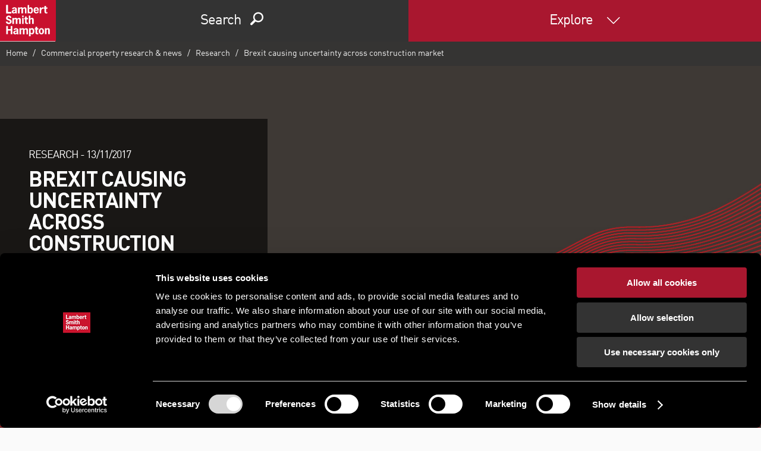

--- FILE ---
content_type: text/html; charset=utf-8
request_url: https://www.lsh.ie/explore/research-and-views/research/2017/11/brexit-causing-uncertainty-across-construction-market
body_size: 47046
content:


<!DOCTYPE html>
<html lang="en" class="no-js">
<head>
    <!-- upg -->


<script id="Cookiebot" src="https://consent.cookiebot.com/uc.js" data-cbid="697d051b-da82-4018-9eda-82535c9e60b3" data-blockingmode="auto" type="text/javascript"></script>
    
    <title>Brexit causing uncertainty across construction market | LSH</title>
    <meta charset="utf-8" />
    <meta name="viewport" content="width=device-width, initial-scale=1" />
        <meta name="lsh_region" content="empty" />
            <meta name="geo_region" content="empty" />
<script type="application/ld+json">
{
  "@context": "http://schema.org/",
  "@type": "Organization",
  "name": "Lambert Smith Hampton",
  "address": {
    "@type": "PostalAddress",
    "streetAddress": "UK House, 180 Oxford St",
    "addressLocality": "London",
    "addressRegion": "Fitzrovia",
    "postalCode": "W1D 1NN"
  },
  "telephone": "02071982000"
}
</script>        <link rel="canonical" href="https://www.lsh.ie/explore/research-and-views/research/2017/11/brexit-causing-uncertainty-across-construction-market">
    <meta name="description" content="Lack of clarity around a post-Brexit future is having an adverse effect on construction growth." />
    <meta name="keywords" content="Brexit" />
    <meta property="og:type" content="website" />
    <meta property="og:title" content="Brexit causing uncertainty across construction market" />
    <meta property="og:url" content="https://www.lsh.ie/explore/research-and-views/research/2017/11/brexit-causing-uncertainty-across-construction-market" />
    <meta property="og:description" content="Lack of clarity around a post-Brexit future is having an adverse effect on construction growth." />
        <script>
            (function (i, s, o, g, r, a, m) {
            i['GoogleAnalyticsObject'] = r; i[r] = i[r] || function () {
                (i[r].q = i[r].q || []).push(arguments)
            }, i[r].l = 1 * new Date(); a = s.createElement(o),
                m = s.getElementsByTagName(o)[0]; a.async = 1; a.src = g; m.parentNode.insertBefore(a, m)
            })(window, document, 'script', 'https://www.google-analytics.com/analytics.js', 'ga');

            ga('create', 'UA-19175154-3', 'auto');
            ga('send', 'pageview');
        </script>
    <link rel="shortcut icon" href="/favicon.ico?v=2">
    <link rel="apple-touch-icon" sizes="57x57" href="/assets/icos/apple-icon-57x57.png?v=1">
    <link rel="apple-touch-icon" sizes="60x60" href="/assets/icos/apple-icon-60x60.png?v=1">
    <link rel="apple-touch-icon" sizes="72x72" href="/assets/icos/apple-icon-72x72.png?v=1">
    <link rel="apple-touch-icon" sizes="76x76" href="/assets/icos/apple-icon-76x76.png?v=1">
    <link rel="apple-touch-icon" sizes="114x114" href="/assets/icos/apple-icon-114x114.png?v=1">
    <link rel="apple-touch-icon" sizes="120x120" href="/assets/icos/apple-icon-120x120.png?v=1">
    <link rel="apple-touch-icon" sizes="144x144" href="/assets/icos/apple-icon-144x144.png?v=1">
    <link rel="apple-touch-icon" sizes="152x152" href="/assets/icos/apple-icon-152x152.png?v=1">
    <link rel="apple-touch-icon" sizes="180x180" href="/assets/icos/apple-icon-180x180.png?v=1">
    <link rel="icon" type="image/png" sizes="192x192" href="/assets/icos/android-icon-192x192.png?v=1">
    <link rel="icon" type="image/png" sizes="96x96" href="/assets/icos/favicon-96x96.png?v=1">
    <meta name="msapplication-TileImage" content="/assets/icos/ms-icon-144x144.png">
    <meta name="msapplication-TileColor" content="#ffffff">
    <meta name="theme-color" content="#ffffff">
    <link rel="manifest" href="/assets/icos/manifest.json">




    <link href="/assets/dist/css/lsh.css?v=1.0.0" rel="stylesheet" type="text/css">
    <link href="/assets/dist/css/lsh-bed-styles.css?v=1.0.0" rel="stylesheet" type="text/css">




    <!--[if lte IE 9]><link rel="stylesheet" href="/assets/dist/css/lsh-ie9.css"/><![endif]-->


    
    
    

<script type="text/javascript" src="https://secure.leadforensics.com/js/12018.js" ></script> 
<noscript><img src="https://secure.leadforensics.com/12018.png?trk_user=12018&trk_tit=jsdisabled&trk_ref=jsdisabled&trk_loc=jsdisabled" height="0px" width="0px" style="display:none;" /></noscript> 

<!-- Google Tag Manager -->
<script>(function(w,d,s,l,i){w[l]=w[l]||[];w[l].push({'gtm.start':
new Date().getTime(),event:'gtm.js'});var f=d.getElementsByTagName(s)[0],
j=d.createElement(s),dl=l!='dataLayer'?'&l='+l:'';j.async=true;j.src=
'https://www.googletagmanager.com/gtm.js?id='+i+dl;f.parentNode.insertBefore(j,f);
})(window,document,'script','dataLayer','GTM-MD83HX6');</script>
<!-- End Google Tag Manager -->

                        <script>
/* ----------------------------------------------------------------------------------------------------
            IMPORTANT!
            The code below requires a developer to install and setup.
            Please do not simply copy/paste this onto your website.
            ---------------------------------------------------------------------------------------------------- */
                // Initiate Web Behaviour Tracking (this section MUST come prior any other dmPt calls)
                // Do not change this
                (function(w,d,u,t,o,c){w['dmtrackingobjectname']=o;c=d.createElement(t);c.async=1;c.src=u;t=d.getElementsByTagName
                (t)[0];t.parentNode.insertBefore(c,t);w[o]=w[o]||function(){(w[o].q=w[o].q||[]).push(arguments);};
                })(window, document, '//static.trackedweb.net/js/_dmptv4.js', 'script', 'dmPt');
                window.dmPt('create', 'DM-7036406884-01', 'www.lsh.co.uk,www.lsh.ie');
              window.dmPt('track');
                // window.dmPt("identify", "test@test.com");  // Hardcoded example, inject contact email address.
</script></head>
<body>
<!-- Google Tag Manager (noscript) -->
<noscript><iframe src="https://www.googletagmanager.com/ns.html?id=GTM-MD83HX6"
height="0" width="0" style="display:none;visibility:hidden"></iframe></noscript>
<!-- End Google Tag Manager (noscript) -->
    


<div id="site-header" style="">
    <header>
        <a href="/" title="Return to home page" class="logo">
            <img src="/-/media/images/lsh/logos/logo.svg?rev=-1&amp;la=en-IE&amp;h=70&amp;w=94&amp;hash=ACDA7765867644FB6BFE945CC93153D6" class="" alt="LSH Logo" />
        </a>

        <div class="header" data-gw-component="widget/navigation">
            <div class="header__item header__item--search module--secondary">
                <div class="header-find">Search</div>

                <ul class="header-search base" id="header-search-tabs" data-gw-component="widget/tabs">
                    <li><a href="#search-property" data-hook="find-property" class="find-property">Property</a></li>
                    <li><a href="#search-person" data-hook="find-person" class="find-person">Person</a></li>

                        <li><a href="#search-office" data-hook="find-office" class="find-office">Office</a></li>
                </ul>

                <div class="search-tab row">
                    <section id="search-property">
                        <div class="module module--xxlarge search-module search-module--brand" style="background-image: none;">
                            <div class="container text-center">
                                
            <p class="search-field-title">PROPERTY SEARCH</p>
    <form class="search-field search-field--header row" action="/find/properties" class="search-field row" autocomplete="off">
        <label for="term" class="hidden">Search</label>
        <div class="search-field__input">

                <div class="custom-select">
                    <select name="group" id="property-type" title="Property type">
                        <option value="">All property types</option>
                            <option value="3825744134714e28915acb0b63c32a6e">Development and Land</option>
                            <option value="df0743002d4547bdbc8da25b6b372558">Hotel</option>
                            <option value="99fc8fbab9b6467d8b03ff2184c22ead">Investment</option>
                            <option value="64f679ff61ec4ef8a5285c44261d69fd">Industrial</option>
                            <option value="3b565ef645d84855a41281079f8497d3">Office</option>
                            <option value="9eb51a72c86746a987b2f97d2e9f4ca9">Retail</option>
                            <option value="0b0fb49cb45a474eb28612c6feb102c5">Other</option>
                    </select>
                    <span></span>
                </div>

            


        <input type="hidden" name="places" value="1" />
    <input id="term" type="text" name="term" value="" placeholder="E.g. Dublin, Belfast"
           data-gw-component="widget/search-autocomplete"
           data-auto-enabled="True"
           data-auto-api-url="SearchAutocomplete/Search"
           data-auto-limit="10"
           data-auto-min-char="2"
           data-auto-no-results-message="No suggested results..."
           data-auto-root-id="4382102d503d413eabc6bea207070e25"
           
           data-auto-cached="True" />

            <button type="submit" class="btn btn--brand"><span class="icon-search"></span></button>
        </div>
    </form>

                            </div>
                        </div>
                    </section>
                    <section id="search-person">
                        <div class="module module--xxlarge search-module search-module--brand" style="background-image: none;">
                            <div class="container text-center">
                                
            <p class="search-field-title">People search</p>
    <form class="search-field search-field--header row" action="/find/people" class="search-field row" autocomplete="off">
        <label for="query" class="hidden">Search</label>
        <div class="search-field__input">

                <div class="custom-select">
                    <select name="location" title="Person type">
                        <option value="">All offices</option>
                            <option value="9a0d04f107154e2db03bc1e55492e00f">Belfast</option>
                            <option value="2773598caa29420fba70f8bec229d644">Birmingham</option>
                            <option value="307d407a2bce431ba6b1915cbc0e3d2a">Bristol</option>
                            <option value="dbaa15012a41489395b0d9ce01157ea9">Cambridge</option>
                            <option value="cb1a73090f5c4e2b9ec271e2ea10e179">Cardiff</option>
                            <option value="7bcdb9ef32b14f508b5dfa6bfca539e5">Chelmsford</option>
                            <option value="d492d30348eb4ce690b44da3b82cfbd9">Edinburgh</option>
                            <option value="39e9217b4dcf4115ab282a26357c4ad8">Exeter</option>
                            <option value="296649a7d8de403483c61889ad138b1d">Fareham</option>
                            <option value="0b0d4cd89a374efc8a328d385b1bf030">Glasgow</option>
                            <option value="347a734a125540a4bdf6e0501f289e05">Guildford</option>
                            <option value="10917f4451a14044966ecdfc762b672c">Leeds</option>
                            <option value="8ca11fee18984e7caf492f13e28d8bb1">Lincoln</option>
                            <option value="5b58fdf26c7d4fe4b2b904793f3a49bb">London (South Bank)</option>
                            <option value="bdebc82ad44d4335a9d3fc7ec66aa4e3">London</option>
                            <option value="2f743fe9023b4d71828b478ce5f353ca">Maidenhead</option>
                            <option value="78e6217c2eb14fe19a537c97f1af0040">Manchester</option>
                            <option value="49ef056499cb48aca4e26435fc8bc778">Milton Keynes</option>
                            <option value="4dccd523d9f047bca2d1635b08cf9724">Newcastle</option>
                            <option value="17ed3c799789456fa22215eb80f7b33f">Nottingham</option>
                            <option value="11c46ff44a6540838436c6e40d09658c">Oxford</option>
                            <option value="a4306d6053a94d0a974330ae89528723">Reading</option>
                            <option value="07645abb32ec47d08205954041c87949">Sheffield</option>
                            <option value="5f6d31d045d5470093714bff638a019e">Southampton</option>
                            <option value="a8f25199861a447ab924be8ffea3fd4d">Southend-on-Sea</option>
                            <option value="3af5eab74c6349faa0a5c653cc7cb15a">Swansea</option>
                    </select>
                    <span></span>
                </div>

            


        <input type="hidden" name="places" value="1" />
    <input id="query" type="text" name="query" value="" placeholder="Eg: John Smith"
           data-gw-component="widget/search-autocomplete"
           data-auto-enabled="True"
           data-auto-api-url="SearchAutocomplete/Search"
           data-auto-limit="10"
           data-auto-min-char="4"
           data-auto-no-results-message="No suggested results..."
           data-auto-root-id="da2c89944f1d468f8a2de7facb1dec68"
           
           data-auto-cached="True" />

            <button type="submit" class="btn btn--brand"><span class="icon-search"></span></button>
        </div>
    </form>

                            </div>
                        </div>
                    </section>

                        <section id="search-office">
                            <div class="module module--xxlarge search-module search-module--brand" style="background-image: none;">
                                <div class="container text-center">
                                    <p class="search-field-title">OUr OFFICES</p>
                                    <form class="search-field search-field--header row">
                                        <label for="office" class="hidden">Search</label>
                                        <div class="search-field__input">
                                            <div class="custom-select centered">
                                                <select name="office-type" id="office-type" title="Offices" onchange="window.location = this.value; return false;">
                                                    <option value="">Offices</option>
                                                        <option value="/explore/directory/offices/belfast">Belfast</option>
                                                </select>
                                                <span></span>
                                            </div>
                                        </div>
                                    </form>
                                </div>
                            </div>
                        </section>
                </div>

                <div class="header-close"><span class="icon-cancel"></span></div>
            </div>
            <div class="header__item header__item--menu module--highlight">
                <div class="header-menu">
                    Explore
                </div>
            </div>
        </div>
    </header>

    <ul id="site-navigation">

        


        <li class="has-subnav" data-section=3809306587194e88b1e35f5ce1a8a021>

                <a href="#">About us</a>
                <ul class="sub-navigation">
                        <li>
                            
<a href="/explore/about-us" class="" >About us</a>

                        </li>
                        <li>
                            
<a href="/explore/careers" class="" >Careers</a>

                        </li>
                        <li>
                            
<a href="/explore/environmental-social-and-governance-policy" class="" >Environmental, Social and Governance</a>

                        </li>
                        <li>
                            
<a href="/explore/equity-diversity-inclusion" class="" target="|Custom" >Equity, Diversity and Inclusion</a>

                        </li>
                        <li>
                            
<a href="/explore/directory/offices" class="" >Our offices</a>

                        </li>
                        <li>
                            
<a href="/explore/work?region=229644286c59472bb8248218c78710f0|d871ccf9ccc34c1e8e44e1eaeb7034eb" class="" >Our work</a>

                        </li>
                        <li>
                            
<a href="/find/people" class="" >Our people</a>

                        </li>
                        <li>
                            
<a href="/#contact" class="" >Contact us</a>

                        </li>
                </ul>

        </li>
        <li class="has-subnav" data-section=b3279b5553834daea6bd9f80b0ff3c74>

                <a href="#">Services</a>
                <ul class="sub-navigation">
                        <li>
                            
<a href="/a3relocation" class="" target="|Custom" >A3 Relocation Solutions</a>

                        </li>
                        <li>
                            
<a href="/explore/services/acquisitions-disposals-and-lettings" class="" >Acquisitions, disposals & lettings</a>

                        </li>
                        <li>
                            
<a href="/explore/services/airspace-exchange" class="" >Airspace Exchange</a>

                        </li>
                        <li>
                            
<a href="/assetadvisory" class="" target="|Custom" >Asset advisory</a>

                        </li>
                        <li>
                            
<a href="/explore/services/commercial-property-auctions" class="" >Auctions</a>

                        </li>
                        <li>
                            
<a href="/explore/services/building-consultancy" class="" >Building consultancy</a>

                        </li>
                        <li>
                            
<a href="/explore/services/business-rates" class="" >Business rates</a>

                        </li>
                        <li>
                            
<a href="/explore/services/capital-markets" class="" >Capital markets</a>

                        </li>
                        <li>
                            
<a href="/explore/services/sustainability" class="" >ESG & sustainability</a>

                        </li>
                        <li>
                            
<a href="/explore/services/industrial-advisory" class="" >Industrial agency</a>

                        </li>
                        <li>
                            
<a href="/ikon" class="" target="|Custom" >Ikon - residential & mixed-used consultancy</a>

                        </li>
                        <li>
                            
<a href="/explore/sectors/land-and-development" class="" >Land consultancy</a>

                        </li>
                        <li>
                            
<a href="/explore/services/lease-advisory" class="" >Lease advisory</a>

                        </li>
                        <li>
                            
<a href="http://www.lshim.co.uk/" class="" target="_blank" rel="noopener noreferrer" >LSH Investment Management</a>

                        </li>
                        <li>
                            
<a href="/explore/services/major-projects-and-cost-consultancy" class="" >Major projects & cost consultancy</a>

                        </li>
                        <li>
                            
<a href="/explore/services/office-advisory" class="" >Office advisory</a>

                        </li>
                        <li>
                            
<a href="/explore/services/planning-development-and-regeneration" class="" >Planning, regeneration + infrastructure</a>

                        </li>
                        <li>
                            
<a href="/explore/services/property-finance" class="" >Property finance</a>

                        </li>
                        <li>
                            
<a href="/explore/services/property-management" class="" >Property management</a>

                        </li>
                        <li>
                            
<a href="/explore/services/asset-and-debt-advisory" class="" target="|Custom" >Property restructuring</a>

                        </li>
                        <li>
                            
<a href="/explore/services/retail-agency" class="" >Retail agency</a>

                        </li>
                        <li>
                            
<a href="/explore/services/valuation" class="" >Valuation</a>

                        </li>
                </ul>

        </li>
        <li class="has-subnav" data-section=e4cace3f6ac8424d9d5d7f34c6add888>

                <a href="#">Sectors</a>
                <ul class="sub-navigation">
                        <li>
                            
<a href="/explore/sectors/alternatives" class="" >Alternatives</a>

                        </li>
                        <li>
                            
<a href="/explore/sectors/build-to-rent" class="" target="|Custom" >Build to rent/Private rented sector</a>

                        </li>
                        <li>
                            
<a href="/explore/solutions/occupiers" class="" >Corporate occupiers</a>

                        </li>
                        <li>
                            
<a href="/explore/sectors/alternatives/education" class="" >Education</a>

                        </li>
                        <li>
                            
<a href="/explore/sectors/alternatives/healthcare" class="" >Healthcare</a>

                        </li>
                        <li>
                            
<a href="/explore/services/industrial-advisory" class="" >Industrial and logistics</a>

                        </li>
                        <li>
                            
<a href="/explore/sectors/land-and-development" class="" >Land</a>

                        </li>
                        <li>
                            
<a href="/explore/sectors/media" class="" >Media</a>

                        </li>
                        <li>
                            
<a href="/explore/sectors/hotels" class="" >Hotels</a>

                        </li>
                        <li>
                            
<a href="/explore/services/office-advisory" class="" >Office</a>

                        </li>
                        <li>
                            
<a href="/explore/sectors/public-sector" class="" >Public sector</a>

                        </li>
                        <li>
                            
<a href="/explore/sectors/residential" class="" >Residential</a>

                        </li>
                        <li>
                            
<a href="/explore/services/retail-agency" class="" >Retail</a>

                        </li>
                        <li>
                            
<a href="/explore/sectors/science-parks" class="" >Science parks</a>

                        </li>
                        <li>
                            
<a href="/explore/sectors/telecoms" class="" >Telecoms</a>

                        </li>
                        <li>
                            
<a href="/explore/sectors/transport" class="" >Transport</a>

                        </li>
                </ul>

        </li>
        <li class="has-subnav" data-section=24a5e3f81e53446daa4bf7d42e24df87>

                <a href="#">Strategic solutions</a>
                <ul class="sub-navigation">
                        <li>
                            
<a href="/explore/solutions/developers" class="" >Developers</a>

                        </li>
                        <li>
                            
<a href="/explore/solutions/investors" class="" >Investors</a>

                        </li>
                        <li>
                            
<a href="/explore/solutions/occupiers" class="" >Occupiers</a>

                        </li>
                        <li>
                            
<a href="/explore/sectors/public-sector" class="" >Public sector</a>

                        </li>
                </ul>

        </li>
        <li class="has-subnav" data-section=fba37980e0494e14b86d16cb64332834>

                <a href="#">Insight and news</a>
                <ul class="sub-navigation">
                        <li>
                            
<a href="/explore/research-and-views/?content-type=e0747619839a4a208247ea21d62cc10b" class="" >News</a>

                        </li>
                        <li>
                            
<a href="/explore/research-and-views/?content-type=18618101ccf8472ea183eb06e14bbb2f" class="" >Research</a>

                        </li>
                        <li>
                            
<a href="/explore/research-and-views/?content-type=e6747d6eb5024845a4569adb84b69033" class="" >Viewpoints</a>

                        </li>
                        <li>
                            
<a href="/explore/work" class="" >Our work</a>

                        </li>
                        <li>
                            
<a href="/explore/lsh-talks" class="" >LSH Talks - podcasts</a>

                        </li>
                        <li>
                            
<a href="/total-office-cost-survey" class="" target="|Custom" >Total Office Cost Survey</a>

                        </li>
                        <li>
                            
<a href="/industrial-and-logistics-market" class="" >Industrial and logistics market data</a>

                        </li>
                </ul>

        </li>
        <li class="has-subnav" data-section=afdc2a8b3c5547b8a8c16e0f088009ca>

                <a href="#">Subscribe &amp; follow</a>
                <ul class="sub-navigation">
                        <li>
                            
<a href="/my-lsh" class="" >Email updates</a>

                        </li>
                        <li>
                            
<a href="https://www.facebook.com/lshcouk" class="" target="_blank" rel="noopener noreferrer" >Facebook</a>

                        </li>
                        <li>
                            
<a href="https://www.instagram.com/lambertsmithhampton/" class="" >Instagram</a>

                        </li>
                        <li>
                            
<a href="https://www.linkedin.com/company/lambert-smith-hampton/" class="" target="_blank" rel="noopener noreferrer" >LinkedIn</a>

                        </li>
                        <li>
                            
<a href="https://twitter.com/lshtweets" class="" target="_blank" rel="noopener noreferrer" >Twitter</a>

                        </li>
                        <li>
                            
<a href="https://www.youtube.com/user/LambertSmithHampton1" class="" target="_blank" rel="noopener noreferrer" >YouTube</a>

                        </li>
                </ul>

        </li>
        <li class="has-subnav" data-section=ac745ba7774440a99be393324205f4c1>

                <a href="#">Other LSH websites</a>
                <ul class="sub-navigation">
                        <li>
                            
<a href="https://propertyauctions.lsh.co.uk/" class="" target="_blank" rel="noopener noreferrer" >LSH Property Auctions</a>

                        </li>
                        <li>
                            
<a href="https://www.lsh.co.uk/mba" class="" target="_blank" rel="noopener noreferrer" >Asset advisory</a>

                        </li>
                        <li>
                            
<a href="/a3relocation" class="" target="|Custom" >A3 Relocation Solutions</a>

                        </li>
                        <li>
                            
<a href="/airspaceexchange" class="" target="|Custom" >Airspace Exchange</a>

                        </li>
                        <li>
                            
<a href="https://www.lshresidential.co.uk/" class="" target="_blank" rel="noopener noreferrer" >LSH Residential</a>

                        </li>
                        <li>
                            
<a href="https://www.lsh.co.uk/ikon/" class="" target="_blank" rel="noopener noreferrer" >Ikon - residential & mixed-use consultancy</a>

                        </li>
                        <li>
                            
<a href="http://www.lshim.co.uk/" class="" >LSH Investment Management</a>

                        </li>
                        <li>
                            
<a href="https://www.lsh.co.uk/" class="" >lsh.co.uk</a>

                        </li>
                </ul>

        </li>
        <li class="" >


<a href="https://www.lsh.careers/jobs" class="" >Job search</a>
        </li>
        <li class="" >


<a href="/find/people?location=9a0d04f107154e2db03bc1e55492e00f|0c1fdb97384c4ce1a23fccd2c1c50e4c" class="" >Our people</a>
        </li>
        <li class="" >


<a href="/find/properties" class="" >Property search</a>
        </li>


        <li>
            <a data-remodal-target="contact" href="#" data-gw-component="widget/modal-form">
                Contact us
            </a>
        </li>

        <li class="has-subnav is-search">
            <a href="#">
                Site search
            </a>

            <div class="sub-navigation">
                <form class="row" action="/explore/search">
                    <label for="site-search">How can we help?</label>
                    <div class="search-input">
                        <input id="site-search" type="text" name="query" value="" />
                        <button type="submit" class="btn btn--brand"><span class="icon-search"></span></button>
                    </div>
                </form>
                <p class="mega reverse">
                    Or give us a call - 

                    <a href="tel:Northern Ireland - 028 9032 7954 / Republic of Ireland +353 (1) 673 1400" class="link--unstyled link--reverse">
                        Northern Ireland - 028 9032 7954 / Republic of Ireland +353 (1) 673 1400
                    </a>
                </p>
            </div>
        </li>
    </ul>
</div>

    <div id="site-content">
        
    <div class="breadcrumb row">
        <ol class="nav">

    <li>
                <a href="/">
                    Home
                </a>
    </li>

    <li>
                <a href="/explore/research-and-views">
                    Commercial property research & news
                </a>
    </li>

    <li>
                <a href="/explore/research-and-views/research">
                    Research
                </a>
    </li>

    <li>
Brexit causing uncertainty across construction market    </li>
        </ol>
    </div>

    <div class="hero-details ">
        <div class="hero-details__wrapper cf" data-gw-component="widget/smooth-scroll">
            <div class="hero-details__img">
<img src="/-/media/images/lsh/background-images/generic/bg_1700.jpg?rev=-1&amp;la=en-IE&amp;h=920&amp;w=1700&amp;hash=DFE50972D3A36F6198A99FC35F5915B5" alt="" />            </div>
            <div class="hero-details__content" data-gw-component="widget/truncate">
                <p class="kilo caps"><span>Research - </span><span>13/11/2017</span></p>
                <h1 class="tera">Brexit causing uncertainty across construction market</h1>
                <p class="kilo truncate-title">Lack of clarity around a post-Brexit future is having an adverse effect on construction growth.</p>
                <a href="#main-section" class="link--unstyled kilo scroll" data-offset-override="150">Find out more<span class="icon-down-arrow"></span></a>
            </div>
        </div>
        
    <div class="hero-details__caption">
        <div class="composition">
            <div class="slice desktop:1of3 tablet:1of2 handheld:2of3">
                <div class="hero__anchor-links" data-gw-component="widget/hero-details-caption">
                    <div class="anchor-links__btn btn btn--minimalist" data-gw-component="widget/listing-detail-toolbar" data-section-prefix="Section">Jump to section</div>
                    <div class="anchor-links__content">
                        <ul class="base links--unstyled kilo">
                        </ul>
                    </div>
                </div>
            </div>
            <div class="slice desktop:2of3 tablet:1of2 handheld:1of3">
                <ul class="base hero__action-links links--unstyled">
                    <li class="hide-mobile">
                        <div class="simple-expander" data-gw-component="widget/simple-expander">
                            <a href="#" class="simple-expander__btn"><span class="icon-share"></span><span>Share</span></a>
                            <div class="simple-expander__content">
                                <ul class="base share-links links--unstyled kilo">
                                    <li>            <a href="https://www.facebook.com/sharer/sharer.php?u=http%3a%2f%2fwww.lsh.ie%2fexplore%2fresearch-and-views%2fresearch%2f2017%2f11%2fbrexit-causing-uncertainty-across-construction-market" target="_blank">
                <span class="icon-facebook"></span>
            </a>
</li><li>            <a href="https://twitter.com/intent/tweet?text=Brexit+causing+uncertainty+across+construction+market&amp;url=http%3a%2f%2fwww.lsh.ie%2fexplore%2fresearch-and-views%2fresearch%2f2017%2f11%2fbrexit-causing-uncertainty-across-construction-market" target="_blank">
                <span class="icon-twitter"></span>
            </a>
</li><li>            <a href="https://www.linkedin.com/shareArticle?title=Brexit+causing+uncertainty+across+construction+market&amp;url=http%3a%2f%2fwww.lsh.ie%2fexplore%2fresearch-and-views%2fresearch%2f2017%2f11%2fbrexit-causing-uncertainty-across-construction-market&amp;mini=true" target="_blank">
                <span class="icon-linkedin"></span>
            </a>
</li>
                                </ul>
                            </div>
                        </div>
                    </li>
                    <li class="hide-mobile" onclick="window.print();"><span class="icon-print"></span><span>Print</span></li>
                    
                    <li><a data-remodal-target="contact" href="#" data-gw-component="widget/modal-form"><span class="icon-contact"></span><span class="hide-mobile">Contact us</span></a></li>
                </ul>
            </div>
        </div>
    </div>

    </div>

        <main id="main-section" data-gw-component="widget/toggle">
            
<div class="module module--reverse module--large">
    <div class="container">
        <div class="module__content">



<p>According to the Construction Products Association (CPA), contractors&rsquo; surveys show that they are busy with current workflow and year end growth forecasts are set to be 1.6%. However, 2018 growth forecasts have been downgraded to 0.7%, down from the previous CPA forecast of 1.2%. This will represent the slowest growth in construction for six years, mainly a result of a slowing economy, falling real wages and rising costs.<br>
<br>
Tony Brennan, Director &ndash; Quantity Surveying, commented: &ldquo;Construction output is certainly starting to slow with nervousness around Brexit driving investment out of the industry. Since their peak in Q2 2016, the value of new orders has been in a gradual decline throughout the UK.<br>
<br>
&ldquo;It is too early to say what the overall outcome of the Brexit negotiations will be on the construction industry. We can assume however that in the result of a hard Brexit, the adverse effect on UK GDP would certainly be of concern to the industry.<br>
<br>
&ldquo;Moving forwards, the industry is increasingly reliant on government investment in private housing schemes, such as Help to Buy, and key infrastructure projects including HS2 and the Thames Tideway Tunnel.&rdquo;<br>
<br>
To find out more, <a href="~/media/47673c5e39f04eada55c68256e8da133.ashx">click here</a> to read the latest version of our Construction Market Briefing.</p>
<div><br>
</div>
&nbsp;

        </div>
    </div>
</div>



    <div id="loc_ffe50494" class="hero-short" style="background-image: url(&#39;/-/media/images/lsh/header/tab-background-images/red_wave_bg.png?rev=-1&#39;);">

        

        <div class="hero__overlay"></div>
        <div class="hero__content reverse text-center">
                <h1>REGISTER FOR UPDATES</h1>

                <div class="hero__intro">
                    <p class="mega">Get the latest insight, event invites and commercial properties by email</p>
                </div>

                <div class="text-center">
                    <a href="/my-lsh" class="btn btn--minimalist" >Sign up</a>
                </div>
        </div>
    </div>



            <div data-remodal-id="contact" class="remodal modal-form">
                <button data-remodal-action="close" class="remodal-close"></button>
                <div class="formset">
                    <div class="formset__content">
                        
<div class="container" id="loc_03e890b5" data-gw-component="widget/contact-form">
    <!--TemplateStructure.ContactForm.Fields.CheckboxLabel-->
    

    <h2 class="peta">Get in touch</h2>

    <p class="kilo"></p>

    <div class="form-wrapper" data-ga-event-category="Contact form" data-ga-event-action="Submission" data-ga-event-label="Contact form" data-ga-event-value="1">
        <div class="form--success" style="display:none;">
            Thank you for your enquiry. We'll be in touch as soon as possible.
        </div>
        <div class="form--failure" style="display:none;">
            We're afraid something went wrong and we haven't received your email. Please call us on 020 7198 2000 or email <a href="mailto:">marketing@lsh.co.uk</a>
        </div>
        <div class="form--html">
            
<form action="/api/lsh/ContactFormSubmission/Contact" method="post">    <div class="composition row">
        <input name="__RequestVerificationToken" type="hidden" value="W0IHbuO_RDiQimWy-LQacLap5YpPeBXDqzeTPuSEIpzKUw_GMLk1gkww-gvEIzezqnxvIpHGlRvYkhL2x1ng6vPRRLufo0-5tYC-yyJvtWw1" />
        <input id="Source" name="Source" type="hidden" value="{FD50B422-B50B-46F2-93CE-4762F6E8FC5E}" />
        <input id="EmailAddressPropertyOverride" name="EmailAddressPropertyOverride" type="hidden" value="" />
        <input id="Context" name="Context" type="hidden" value="{90B507B4-D4A9-4BAC-AD8D-276269B8932E}" />
        <div class="slice desktop:1of2 tablet:1of1">
            <div class="row">
                <label for="name">Name<dfn title="required">*</dfn>: <span class="field-validation-valid" data-valmsg-for="Name" data-valmsg-replace="true"></span></label>
                <input data-val="true" data-val-required="This field is required." id="Name" name="Name" required="" type="text" value="" />
            </div>
            <div class="row">
                <label for="company">Company:</label>
                <input id="Company" name="Company" type="text" value="" />
            </div>
            <div class="row">
                <label for="EmailAddress">Email<dfn title="required">*</dfn>: <span class="field-validation-valid" data-valmsg-for="EmailAddress" data-valmsg-replace="true"></span></label>
                <input data-val="true" data-val-email="Please enter a valid email address." data-val-required="This field is required." id="EmailAddress" name="EmailAddress" required="" type="email" value="" />
            </div>
        </div>
        <div class="slice desktop:1of2 tablet:1of1">
            <div class="row">
                <label for="TelephoneNumber">Tel no:</label>
                <input id="TelephoneNumber" name="TelephoneNumber" type="tel" value="" />
            </div>
            <div class="row">
                <label for="Message">Message:</label>
                <textarea cols="20" id="Message" name="Message" rows="2">
</textarea>
            </div>
        </div>
    </div>
    <div class="composition row">
        <div class="slice desktop:2of3 tablet:1of1">
            <label for="checkbox" class="control control--checkbox">
                I would like email alerts on relevant research and advice
                <input data-val="true" data-val-required="The Checkbox field is required." id="Checkbox" name="Checkbox" type="checkbox" value="true" /><input name="Checkbox" type="hidden" value="false" />
                <input id="CheckboxLabel" name="CheckboxLabel" type="hidden" value="I would like email alerts on relevant research and advice" />
                <input type="checkbox" id="checkbox" name="checkbox">
                <div class="control__indicator"></div>
            </label>
            <p>Please note all fields marked as (*) are mandatory</p>
        </div>
        <div class="slice desktop:1of3 tablet:1of1">
            
<style>
    .g-center {
        text-align: center;
    }

    .g-recaptcha {
        display: inline-block;
    }
</style>
<div class="g-wrapper g-center">
    <script src="https://www.google.com/recaptcha/api.js" async defer></script>
    <div class="g-recaptcha" data-sitekey="6LdrMK0UAAAAAHRwqW_bMPiPHJWBgEKEZEy0tZ72"></div>
    <p>
    </p>
</div>

            <div class="text-right-desktop">
                <button type="submit" class="btn btn--brand">Send now</button>
            </div>
        </div>
    </div>
</form>
        </div>
    </div>


        <div><a href="tel:NorthernIreland-02890327954/RepublicofIreland-+353(1)6731400" class="tera">Northern Ireland - 028 9032 7954 / Republic of Ireland - +353 (1) 673 1400</a></div>

        <p><a href="mailto:marketing@lsh.co.uk" class="mega">marketing@lsh.co.uk</a></p>
</div>
                    </div>
                </div>
            </div>
            <div style="display: none" data-gw-component="widget/scroll-to-anchor"></div>
        </main>

    </div>

    
<footer>
    <div id="site-footer">
        <div class="footer__caption cf">
            <div class="footer__left">
                <div class="text-left">
                        <ul class="list--separated kilo row">
                                <li><a href="/property-search">Commercial property search</a></li>
                                <li><a href="/our-people">Our people</a></li>
                                <li><a href="/explore/directory/offices">Offices</a></li>
                        </ul>
                </div>
            </div>
            <div class="footer__right">
                <div class="text-right">
                    <a href="/" class="logo">
                        <img src="/-/media/images/lsh/logos/logo.svg?rev=-1&amp;la=en-IE&amp;h=70&amp;w=94&amp;hash=ACDA7765867644FB6BFE945CC93153D6" class="" alt="Lambert Smith Hampton" />
                    </a>
                    <div class="footer__social">
<a href="https://www.facebook.com/lshcouk" class="" >                                <span class="icon-facebook"></span>
</a>                        
<a href="https://www.instagram.com/lambertsmithhampton/" class="" >								<span class="icon-instagram"></span>
</a>
<a href="https://twitter.com/lshtweets" class="" >                                <span class="icon-twitter"></span>
</a>
<a href="https://www.linkedin.com/company/dng-commercial-property" class="" >                                <span class="icon-linkedin"></span>
</a>						
<a href="https://www.youtube.com/user/LambertSmithHampton1" class="" >								<span class="icon-youtube"></span>
</a>
                    </div>
                    <div class="copy milli">
                        &copy;
                        2026

                        Lambert Smith Hampton. PSRA Licence No - 001451.

                                | <a href="/terms-of-use">Terms of use</a>
                                | <a href="/cookies-policy">Cookies Policy</a>
                                | <a href="/complaints">Complaints</a>
                                | <a href="/slavery-statement">Slavery Statement</a>
                                | <a href="/gender-pay-gap">Gender Pay Gap</a>
                                | <a href="/client-money-protection-certificate">Client Money Protection Certificate</a>
                                | <a href="/client-money-protection-policy">Client Money Protection Policy</a>
                                | <a href="/unidentified-fund-process">Unidentified Fund Process</a>
                                | <a href="/property-index">Property Index A-Z</a>
                                | <a href="/privacy-policy-v2">Privacy Policy</a>
                                | <a href="/procurement-policy-and-supplier-code-of-conduct">Procurement Policy & Supplier Code of Conduct</a>
                    </div>
                </div>
            </div>

        </div>
    </div>
</footer>

    




        <!-- Start of LiveChat (www.livechatinc.com) code -->
        <script type="text/javascript">
            window.__lc = window.__lc || {};
            window.__lc.license = 8045841;
            window.__lc.chat_between_groups = false;
            (function () {
                var lc = document.createElement('script'); lc.type = 'text/javascript'; lc.async = true;
                lc.src = ('https:' == document.location.protocol ? 'https://' : 'http://') + 'cdn.livechatinc.com/tracking.js';
                var s = document.getElementsByTagName('script')[0]; s.parentNode.insertBefore(lc, s);
            })();
        </script>
        <!-- End of LiveChat code -->    <script type="text/javascript" src="/assets/dist/js/bundle.js?v=1.0.0"></script>

    <div class="popup-container">
        <button class="open-button" onclick="openForm()">How can we help?</button>
        <div class="chat-popup" id="fastdox-form">
            <button type="button" class="btn-cancel btn-cancel__top" onclick="closeForm()">
                <span class="hidden">Close form</span>
            </button>
            <div class="form-container">
                <iframe src="https://fastdox.co.uk/client/lsh/index.php" frameborder="0" width="400" height="490" loading="lazy"></iframe>
            </div>
            <button type="button" class="btn-cancel btn-cancel__bottom" onclick="closeForm()">Close</button>
        </div>
    </div>
    <script>
        function openForm() {
            document.getElementById("fastdox-form").classList.add("show-popup");
        }

        function closeForm() {
            document.getElementById("fastdox-form").classList.remove("show-popup");
        }
    </script>
    <form id="ajaxAFT"><input name="__RequestVerificationToken" type="hidden" value="PRu-VTrjANveD0DJjWbhl-RSu6B8oUseSkgF-JXvgd3Slc1PozSDXI9NyR2Duu8qQ8hHPQj3-tm1mwmzf5mcKYf81iKd2ThiTAIZuXWvT3Y1" /></form>
</body>
</html>

--- FILE ---
content_type: text/html; charset=utf-8
request_url: https://www.google.com/recaptcha/api2/anchor?ar=1&k=6LdrMK0UAAAAAHRwqW_bMPiPHJWBgEKEZEy0tZ72&co=aHR0cHM6Ly93d3cubHNoLmllOjQ0Mw..&hl=en&v=PoyoqOPhxBO7pBk68S4YbpHZ&size=normal&anchor-ms=20000&execute-ms=30000&cb=gz4wswfjl8f9
body_size: 49188
content:
<!DOCTYPE HTML><html dir="ltr" lang="en"><head><meta http-equiv="Content-Type" content="text/html; charset=UTF-8">
<meta http-equiv="X-UA-Compatible" content="IE=edge">
<title>reCAPTCHA</title>
<style type="text/css">
/* cyrillic-ext */
@font-face {
  font-family: 'Roboto';
  font-style: normal;
  font-weight: 400;
  font-stretch: 100%;
  src: url(//fonts.gstatic.com/s/roboto/v48/KFO7CnqEu92Fr1ME7kSn66aGLdTylUAMa3GUBHMdazTgWw.woff2) format('woff2');
  unicode-range: U+0460-052F, U+1C80-1C8A, U+20B4, U+2DE0-2DFF, U+A640-A69F, U+FE2E-FE2F;
}
/* cyrillic */
@font-face {
  font-family: 'Roboto';
  font-style: normal;
  font-weight: 400;
  font-stretch: 100%;
  src: url(//fonts.gstatic.com/s/roboto/v48/KFO7CnqEu92Fr1ME7kSn66aGLdTylUAMa3iUBHMdazTgWw.woff2) format('woff2');
  unicode-range: U+0301, U+0400-045F, U+0490-0491, U+04B0-04B1, U+2116;
}
/* greek-ext */
@font-face {
  font-family: 'Roboto';
  font-style: normal;
  font-weight: 400;
  font-stretch: 100%;
  src: url(//fonts.gstatic.com/s/roboto/v48/KFO7CnqEu92Fr1ME7kSn66aGLdTylUAMa3CUBHMdazTgWw.woff2) format('woff2');
  unicode-range: U+1F00-1FFF;
}
/* greek */
@font-face {
  font-family: 'Roboto';
  font-style: normal;
  font-weight: 400;
  font-stretch: 100%;
  src: url(//fonts.gstatic.com/s/roboto/v48/KFO7CnqEu92Fr1ME7kSn66aGLdTylUAMa3-UBHMdazTgWw.woff2) format('woff2');
  unicode-range: U+0370-0377, U+037A-037F, U+0384-038A, U+038C, U+038E-03A1, U+03A3-03FF;
}
/* math */
@font-face {
  font-family: 'Roboto';
  font-style: normal;
  font-weight: 400;
  font-stretch: 100%;
  src: url(//fonts.gstatic.com/s/roboto/v48/KFO7CnqEu92Fr1ME7kSn66aGLdTylUAMawCUBHMdazTgWw.woff2) format('woff2');
  unicode-range: U+0302-0303, U+0305, U+0307-0308, U+0310, U+0312, U+0315, U+031A, U+0326-0327, U+032C, U+032F-0330, U+0332-0333, U+0338, U+033A, U+0346, U+034D, U+0391-03A1, U+03A3-03A9, U+03B1-03C9, U+03D1, U+03D5-03D6, U+03F0-03F1, U+03F4-03F5, U+2016-2017, U+2034-2038, U+203C, U+2040, U+2043, U+2047, U+2050, U+2057, U+205F, U+2070-2071, U+2074-208E, U+2090-209C, U+20D0-20DC, U+20E1, U+20E5-20EF, U+2100-2112, U+2114-2115, U+2117-2121, U+2123-214F, U+2190, U+2192, U+2194-21AE, U+21B0-21E5, U+21F1-21F2, U+21F4-2211, U+2213-2214, U+2216-22FF, U+2308-230B, U+2310, U+2319, U+231C-2321, U+2336-237A, U+237C, U+2395, U+239B-23B7, U+23D0, U+23DC-23E1, U+2474-2475, U+25AF, U+25B3, U+25B7, U+25BD, U+25C1, U+25CA, U+25CC, U+25FB, U+266D-266F, U+27C0-27FF, U+2900-2AFF, U+2B0E-2B11, U+2B30-2B4C, U+2BFE, U+3030, U+FF5B, U+FF5D, U+1D400-1D7FF, U+1EE00-1EEFF;
}
/* symbols */
@font-face {
  font-family: 'Roboto';
  font-style: normal;
  font-weight: 400;
  font-stretch: 100%;
  src: url(//fonts.gstatic.com/s/roboto/v48/KFO7CnqEu92Fr1ME7kSn66aGLdTylUAMaxKUBHMdazTgWw.woff2) format('woff2');
  unicode-range: U+0001-000C, U+000E-001F, U+007F-009F, U+20DD-20E0, U+20E2-20E4, U+2150-218F, U+2190, U+2192, U+2194-2199, U+21AF, U+21E6-21F0, U+21F3, U+2218-2219, U+2299, U+22C4-22C6, U+2300-243F, U+2440-244A, U+2460-24FF, U+25A0-27BF, U+2800-28FF, U+2921-2922, U+2981, U+29BF, U+29EB, U+2B00-2BFF, U+4DC0-4DFF, U+FFF9-FFFB, U+10140-1018E, U+10190-1019C, U+101A0, U+101D0-101FD, U+102E0-102FB, U+10E60-10E7E, U+1D2C0-1D2D3, U+1D2E0-1D37F, U+1F000-1F0FF, U+1F100-1F1AD, U+1F1E6-1F1FF, U+1F30D-1F30F, U+1F315, U+1F31C, U+1F31E, U+1F320-1F32C, U+1F336, U+1F378, U+1F37D, U+1F382, U+1F393-1F39F, U+1F3A7-1F3A8, U+1F3AC-1F3AF, U+1F3C2, U+1F3C4-1F3C6, U+1F3CA-1F3CE, U+1F3D4-1F3E0, U+1F3ED, U+1F3F1-1F3F3, U+1F3F5-1F3F7, U+1F408, U+1F415, U+1F41F, U+1F426, U+1F43F, U+1F441-1F442, U+1F444, U+1F446-1F449, U+1F44C-1F44E, U+1F453, U+1F46A, U+1F47D, U+1F4A3, U+1F4B0, U+1F4B3, U+1F4B9, U+1F4BB, U+1F4BF, U+1F4C8-1F4CB, U+1F4D6, U+1F4DA, U+1F4DF, U+1F4E3-1F4E6, U+1F4EA-1F4ED, U+1F4F7, U+1F4F9-1F4FB, U+1F4FD-1F4FE, U+1F503, U+1F507-1F50B, U+1F50D, U+1F512-1F513, U+1F53E-1F54A, U+1F54F-1F5FA, U+1F610, U+1F650-1F67F, U+1F687, U+1F68D, U+1F691, U+1F694, U+1F698, U+1F6AD, U+1F6B2, U+1F6B9-1F6BA, U+1F6BC, U+1F6C6-1F6CF, U+1F6D3-1F6D7, U+1F6E0-1F6EA, U+1F6F0-1F6F3, U+1F6F7-1F6FC, U+1F700-1F7FF, U+1F800-1F80B, U+1F810-1F847, U+1F850-1F859, U+1F860-1F887, U+1F890-1F8AD, U+1F8B0-1F8BB, U+1F8C0-1F8C1, U+1F900-1F90B, U+1F93B, U+1F946, U+1F984, U+1F996, U+1F9E9, U+1FA00-1FA6F, U+1FA70-1FA7C, U+1FA80-1FA89, U+1FA8F-1FAC6, U+1FACE-1FADC, U+1FADF-1FAE9, U+1FAF0-1FAF8, U+1FB00-1FBFF;
}
/* vietnamese */
@font-face {
  font-family: 'Roboto';
  font-style: normal;
  font-weight: 400;
  font-stretch: 100%;
  src: url(//fonts.gstatic.com/s/roboto/v48/KFO7CnqEu92Fr1ME7kSn66aGLdTylUAMa3OUBHMdazTgWw.woff2) format('woff2');
  unicode-range: U+0102-0103, U+0110-0111, U+0128-0129, U+0168-0169, U+01A0-01A1, U+01AF-01B0, U+0300-0301, U+0303-0304, U+0308-0309, U+0323, U+0329, U+1EA0-1EF9, U+20AB;
}
/* latin-ext */
@font-face {
  font-family: 'Roboto';
  font-style: normal;
  font-weight: 400;
  font-stretch: 100%;
  src: url(//fonts.gstatic.com/s/roboto/v48/KFO7CnqEu92Fr1ME7kSn66aGLdTylUAMa3KUBHMdazTgWw.woff2) format('woff2');
  unicode-range: U+0100-02BA, U+02BD-02C5, U+02C7-02CC, U+02CE-02D7, U+02DD-02FF, U+0304, U+0308, U+0329, U+1D00-1DBF, U+1E00-1E9F, U+1EF2-1EFF, U+2020, U+20A0-20AB, U+20AD-20C0, U+2113, U+2C60-2C7F, U+A720-A7FF;
}
/* latin */
@font-face {
  font-family: 'Roboto';
  font-style: normal;
  font-weight: 400;
  font-stretch: 100%;
  src: url(//fonts.gstatic.com/s/roboto/v48/KFO7CnqEu92Fr1ME7kSn66aGLdTylUAMa3yUBHMdazQ.woff2) format('woff2');
  unicode-range: U+0000-00FF, U+0131, U+0152-0153, U+02BB-02BC, U+02C6, U+02DA, U+02DC, U+0304, U+0308, U+0329, U+2000-206F, U+20AC, U+2122, U+2191, U+2193, U+2212, U+2215, U+FEFF, U+FFFD;
}
/* cyrillic-ext */
@font-face {
  font-family: 'Roboto';
  font-style: normal;
  font-weight: 500;
  font-stretch: 100%;
  src: url(//fonts.gstatic.com/s/roboto/v48/KFO7CnqEu92Fr1ME7kSn66aGLdTylUAMa3GUBHMdazTgWw.woff2) format('woff2');
  unicode-range: U+0460-052F, U+1C80-1C8A, U+20B4, U+2DE0-2DFF, U+A640-A69F, U+FE2E-FE2F;
}
/* cyrillic */
@font-face {
  font-family: 'Roboto';
  font-style: normal;
  font-weight: 500;
  font-stretch: 100%;
  src: url(//fonts.gstatic.com/s/roboto/v48/KFO7CnqEu92Fr1ME7kSn66aGLdTylUAMa3iUBHMdazTgWw.woff2) format('woff2');
  unicode-range: U+0301, U+0400-045F, U+0490-0491, U+04B0-04B1, U+2116;
}
/* greek-ext */
@font-face {
  font-family: 'Roboto';
  font-style: normal;
  font-weight: 500;
  font-stretch: 100%;
  src: url(//fonts.gstatic.com/s/roboto/v48/KFO7CnqEu92Fr1ME7kSn66aGLdTylUAMa3CUBHMdazTgWw.woff2) format('woff2');
  unicode-range: U+1F00-1FFF;
}
/* greek */
@font-face {
  font-family: 'Roboto';
  font-style: normal;
  font-weight: 500;
  font-stretch: 100%;
  src: url(//fonts.gstatic.com/s/roboto/v48/KFO7CnqEu92Fr1ME7kSn66aGLdTylUAMa3-UBHMdazTgWw.woff2) format('woff2');
  unicode-range: U+0370-0377, U+037A-037F, U+0384-038A, U+038C, U+038E-03A1, U+03A3-03FF;
}
/* math */
@font-face {
  font-family: 'Roboto';
  font-style: normal;
  font-weight: 500;
  font-stretch: 100%;
  src: url(//fonts.gstatic.com/s/roboto/v48/KFO7CnqEu92Fr1ME7kSn66aGLdTylUAMawCUBHMdazTgWw.woff2) format('woff2');
  unicode-range: U+0302-0303, U+0305, U+0307-0308, U+0310, U+0312, U+0315, U+031A, U+0326-0327, U+032C, U+032F-0330, U+0332-0333, U+0338, U+033A, U+0346, U+034D, U+0391-03A1, U+03A3-03A9, U+03B1-03C9, U+03D1, U+03D5-03D6, U+03F0-03F1, U+03F4-03F5, U+2016-2017, U+2034-2038, U+203C, U+2040, U+2043, U+2047, U+2050, U+2057, U+205F, U+2070-2071, U+2074-208E, U+2090-209C, U+20D0-20DC, U+20E1, U+20E5-20EF, U+2100-2112, U+2114-2115, U+2117-2121, U+2123-214F, U+2190, U+2192, U+2194-21AE, U+21B0-21E5, U+21F1-21F2, U+21F4-2211, U+2213-2214, U+2216-22FF, U+2308-230B, U+2310, U+2319, U+231C-2321, U+2336-237A, U+237C, U+2395, U+239B-23B7, U+23D0, U+23DC-23E1, U+2474-2475, U+25AF, U+25B3, U+25B7, U+25BD, U+25C1, U+25CA, U+25CC, U+25FB, U+266D-266F, U+27C0-27FF, U+2900-2AFF, U+2B0E-2B11, U+2B30-2B4C, U+2BFE, U+3030, U+FF5B, U+FF5D, U+1D400-1D7FF, U+1EE00-1EEFF;
}
/* symbols */
@font-face {
  font-family: 'Roboto';
  font-style: normal;
  font-weight: 500;
  font-stretch: 100%;
  src: url(//fonts.gstatic.com/s/roboto/v48/KFO7CnqEu92Fr1ME7kSn66aGLdTylUAMaxKUBHMdazTgWw.woff2) format('woff2');
  unicode-range: U+0001-000C, U+000E-001F, U+007F-009F, U+20DD-20E0, U+20E2-20E4, U+2150-218F, U+2190, U+2192, U+2194-2199, U+21AF, U+21E6-21F0, U+21F3, U+2218-2219, U+2299, U+22C4-22C6, U+2300-243F, U+2440-244A, U+2460-24FF, U+25A0-27BF, U+2800-28FF, U+2921-2922, U+2981, U+29BF, U+29EB, U+2B00-2BFF, U+4DC0-4DFF, U+FFF9-FFFB, U+10140-1018E, U+10190-1019C, U+101A0, U+101D0-101FD, U+102E0-102FB, U+10E60-10E7E, U+1D2C0-1D2D3, U+1D2E0-1D37F, U+1F000-1F0FF, U+1F100-1F1AD, U+1F1E6-1F1FF, U+1F30D-1F30F, U+1F315, U+1F31C, U+1F31E, U+1F320-1F32C, U+1F336, U+1F378, U+1F37D, U+1F382, U+1F393-1F39F, U+1F3A7-1F3A8, U+1F3AC-1F3AF, U+1F3C2, U+1F3C4-1F3C6, U+1F3CA-1F3CE, U+1F3D4-1F3E0, U+1F3ED, U+1F3F1-1F3F3, U+1F3F5-1F3F7, U+1F408, U+1F415, U+1F41F, U+1F426, U+1F43F, U+1F441-1F442, U+1F444, U+1F446-1F449, U+1F44C-1F44E, U+1F453, U+1F46A, U+1F47D, U+1F4A3, U+1F4B0, U+1F4B3, U+1F4B9, U+1F4BB, U+1F4BF, U+1F4C8-1F4CB, U+1F4D6, U+1F4DA, U+1F4DF, U+1F4E3-1F4E6, U+1F4EA-1F4ED, U+1F4F7, U+1F4F9-1F4FB, U+1F4FD-1F4FE, U+1F503, U+1F507-1F50B, U+1F50D, U+1F512-1F513, U+1F53E-1F54A, U+1F54F-1F5FA, U+1F610, U+1F650-1F67F, U+1F687, U+1F68D, U+1F691, U+1F694, U+1F698, U+1F6AD, U+1F6B2, U+1F6B9-1F6BA, U+1F6BC, U+1F6C6-1F6CF, U+1F6D3-1F6D7, U+1F6E0-1F6EA, U+1F6F0-1F6F3, U+1F6F7-1F6FC, U+1F700-1F7FF, U+1F800-1F80B, U+1F810-1F847, U+1F850-1F859, U+1F860-1F887, U+1F890-1F8AD, U+1F8B0-1F8BB, U+1F8C0-1F8C1, U+1F900-1F90B, U+1F93B, U+1F946, U+1F984, U+1F996, U+1F9E9, U+1FA00-1FA6F, U+1FA70-1FA7C, U+1FA80-1FA89, U+1FA8F-1FAC6, U+1FACE-1FADC, U+1FADF-1FAE9, U+1FAF0-1FAF8, U+1FB00-1FBFF;
}
/* vietnamese */
@font-face {
  font-family: 'Roboto';
  font-style: normal;
  font-weight: 500;
  font-stretch: 100%;
  src: url(//fonts.gstatic.com/s/roboto/v48/KFO7CnqEu92Fr1ME7kSn66aGLdTylUAMa3OUBHMdazTgWw.woff2) format('woff2');
  unicode-range: U+0102-0103, U+0110-0111, U+0128-0129, U+0168-0169, U+01A0-01A1, U+01AF-01B0, U+0300-0301, U+0303-0304, U+0308-0309, U+0323, U+0329, U+1EA0-1EF9, U+20AB;
}
/* latin-ext */
@font-face {
  font-family: 'Roboto';
  font-style: normal;
  font-weight: 500;
  font-stretch: 100%;
  src: url(//fonts.gstatic.com/s/roboto/v48/KFO7CnqEu92Fr1ME7kSn66aGLdTylUAMa3KUBHMdazTgWw.woff2) format('woff2');
  unicode-range: U+0100-02BA, U+02BD-02C5, U+02C7-02CC, U+02CE-02D7, U+02DD-02FF, U+0304, U+0308, U+0329, U+1D00-1DBF, U+1E00-1E9F, U+1EF2-1EFF, U+2020, U+20A0-20AB, U+20AD-20C0, U+2113, U+2C60-2C7F, U+A720-A7FF;
}
/* latin */
@font-face {
  font-family: 'Roboto';
  font-style: normal;
  font-weight: 500;
  font-stretch: 100%;
  src: url(//fonts.gstatic.com/s/roboto/v48/KFO7CnqEu92Fr1ME7kSn66aGLdTylUAMa3yUBHMdazQ.woff2) format('woff2');
  unicode-range: U+0000-00FF, U+0131, U+0152-0153, U+02BB-02BC, U+02C6, U+02DA, U+02DC, U+0304, U+0308, U+0329, U+2000-206F, U+20AC, U+2122, U+2191, U+2193, U+2212, U+2215, U+FEFF, U+FFFD;
}
/* cyrillic-ext */
@font-face {
  font-family: 'Roboto';
  font-style: normal;
  font-weight: 900;
  font-stretch: 100%;
  src: url(//fonts.gstatic.com/s/roboto/v48/KFO7CnqEu92Fr1ME7kSn66aGLdTylUAMa3GUBHMdazTgWw.woff2) format('woff2');
  unicode-range: U+0460-052F, U+1C80-1C8A, U+20B4, U+2DE0-2DFF, U+A640-A69F, U+FE2E-FE2F;
}
/* cyrillic */
@font-face {
  font-family: 'Roboto';
  font-style: normal;
  font-weight: 900;
  font-stretch: 100%;
  src: url(//fonts.gstatic.com/s/roboto/v48/KFO7CnqEu92Fr1ME7kSn66aGLdTylUAMa3iUBHMdazTgWw.woff2) format('woff2');
  unicode-range: U+0301, U+0400-045F, U+0490-0491, U+04B0-04B1, U+2116;
}
/* greek-ext */
@font-face {
  font-family: 'Roboto';
  font-style: normal;
  font-weight: 900;
  font-stretch: 100%;
  src: url(//fonts.gstatic.com/s/roboto/v48/KFO7CnqEu92Fr1ME7kSn66aGLdTylUAMa3CUBHMdazTgWw.woff2) format('woff2');
  unicode-range: U+1F00-1FFF;
}
/* greek */
@font-face {
  font-family: 'Roboto';
  font-style: normal;
  font-weight: 900;
  font-stretch: 100%;
  src: url(//fonts.gstatic.com/s/roboto/v48/KFO7CnqEu92Fr1ME7kSn66aGLdTylUAMa3-UBHMdazTgWw.woff2) format('woff2');
  unicode-range: U+0370-0377, U+037A-037F, U+0384-038A, U+038C, U+038E-03A1, U+03A3-03FF;
}
/* math */
@font-face {
  font-family: 'Roboto';
  font-style: normal;
  font-weight: 900;
  font-stretch: 100%;
  src: url(//fonts.gstatic.com/s/roboto/v48/KFO7CnqEu92Fr1ME7kSn66aGLdTylUAMawCUBHMdazTgWw.woff2) format('woff2');
  unicode-range: U+0302-0303, U+0305, U+0307-0308, U+0310, U+0312, U+0315, U+031A, U+0326-0327, U+032C, U+032F-0330, U+0332-0333, U+0338, U+033A, U+0346, U+034D, U+0391-03A1, U+03A3-03A9, U+03B1-03C9, U+03D1, U+03D5-03D6, U+03F0-03F1, U+03F4-03F5, U+2016-2017, U+2034-2038, U+203C, U+2040, U+2043, U+2047, U+2050, U+2057, U+205F, U+2070-2071, U+2074-208E, U+2090-209C, U+20D0-20DC, U+20E1, U+20E5-20EF, U+2100-2112, U+2114-2115, U+2117-2121, U+2123-214F, U+2190, U+2192, U+2194-21AE, U+21B0-21E5, U+21F1-21F2, U+21F4-2211, U+2213-2214, U+2216-22FF, U+2308-230B, U+2310, U+2319, U+231C-2321, U+2336-237A, U+237C, U+2395, U+239B-23B7, U+23D0, U+23DC-23E1, U+2474-2475, U+25AF, U+25B3, U+25B7, U+25BD, U+25C1, U+25CA, U+25CC, U+25FB, U+266D-266F, U+27C0-27FF, U+2900-2AFF, U+2B0E-2B11, U+2B30-2B4C, U+2BFE, U+3030, U+FF5B, U+FF5D, U+1D400-1D7FF, U+1EE00-1EEFF;
}
/* symbols */
@font-face {
  font-family: 'Roboto';
  font-style: normal;
  font-weight: 900;
  font-stretch: 100%;
  src: url(//fonts.gstatic.com/s/roboto/v48/KFO7CnqEu92Fr1ME7kSn66aGLdTylUAMaxKUBHMdazTgWw.woff2) format('woff2');
  unicode-range: U+0001-000C, U+000E-001F, U+007F-009F, U+20DD-20E0, U+20E2-20E4, U+2150-218F, U+2190, U+2192, U+2194-2199, U+21AF, U+21E6-21F0, U+21F3, U+2218-2219, U+2299, U+22C4-22C6, U+2300-243F, U+2440-244A, U+2460-24FF, U+25A0-27BF, U+2800-28FF, U+2921-2922, U+2981, U+29BF, U+29EB, U+2B00-2BFF, U+4DC0-4DFF, U+FFF9-FFFB, U+10140-1018E, U+10190-1019C, U+101A0, U+101D0-101FD, U+102E0-102FB, U+10E60-10E7E, U+1D2C0-1D2D3, U+1D2E0-1D37F, U+1F000-1F0FF, U+1F100-1F1AD, U+1F1E6-1F1FF, U+1F30D-1F30F, U+1F315, U+1F31C, U+1F31E, U+1F320-1F32C, U+1F336, U+1F378, U+1F37D, U+1F382, U+1F393-1F39F, U+1F3A7-1F3A8, U+1F3AC-1F3AF, U+1F3C2, U+1F3C4-1F3C6, U+1F3CA-1F3CE, U+1F3D4-1F3E0, U+1F3ED, U+1F3F1-1F3F3, U+1F3F5-1F3F7, U+1F408, U+1F415, U+1F41F, U+1F426, U+1F43F, U+1F441-1F442, U+1F444, U+1F446-1F449, U+1F44C-1F44E, U+1F453, U+1F46A, U+1F47D, U+1F4A3, U+1F4B0, U+1F4B3, U+1F4B9, U+1F4BB, U+1F4BF, U+1F4C8-1F4CB, U+1F4D6, U+1F4DA, U+1F4DF, U+1F4E3-1F4E6, U+1F4EA-1F4ED, U+1F4F7, U+1F4F9-1F4FB, U+1F4FD-1F4FE, U+1F503, U+1F507-1F50B, U+1F50D, U+1F512-1F513, U+1F53E-1F54A, U+1F54F-1F5FA, U+1F610, U+1F650-1F67F, U+1F687, U+1F68D, U+1F691, U+1F694, U+1F698, U+1F6AD, U+1F6B2, U+1F6B9-1F6BA, U+1F6BC, U+1F6C6-1F6CF, U+1F6D3-1F6D7, U+1F6E0-1F6EA, U+1F6F0-1F6F3, U+1F6F7-1F6FC, U+1F700-1F7FF, U+1F800-1F80B, U+1F810-1F847, U+1F850-1F859, U+1F860-1F887, U+1F890-1F8AD, U+1F8B0-1F8BB, U+1F8C0-1F8C1, U+1F900-1F90B, U+1F93B, U+1F946, U+1F984, U+1F996, U+1F9E9, U+1FA00-1FA6F, U+1FA70-1FA7C, U+1FA80-1FA89, U+1FA8F-1FAC6, U+1FACE-1FADC, U+1FADF-1FAE9, U+1FAF0-1FAF8, U+1FB00-1FBFF;
}
/* vietnamese */
@font-face {
  font-family: 'Roboto';
  font-style: normal;
  font-weight: 900;
  font-stretch: 100%;
  src: url(//fonts.gstatic.com/s/roboto/v48/KFO7CnqEu92Fr1ME7kSn66aGLdTylUAMa3OUBHMdazTgWw.woff2) format('woff2');
  unicode-range: U+0102-0103, U+0110-0111, U+0128-0129, U+0168-0169, U+01A0-01A1, U+01AF-01B0, U+0300-0301, U+0303-0304, U+0308-0309, U+0323, U+0329, U+1EA0-1EF9, U+20AB;
}
/* latin-ext */
@font-face {
  font-family: 'Roboto';
  font-style: normal;
  font-weight: 900;
  font-stretch: 100%;
  src: url(//fonts.gstatic.com/s/roboto/v48/KFO7CnqEu92Fr1ME7kSn66aGLdTylUAMa3KUBHMdazTgWw.woff2) format('woff2');
  unicode-range: U+0100-02BA, U+02BD-02C5, U+02C7-02CC, U+02CE-02D7, U+02DD-02FF, U+0304, U+0308, U+0329, U+1D00-1DBF, U+1E00-1E9F, U+1EF2-1EFF, U+2020, U+20A0-20AB, U+20AD-20C0, U+2113, U+2C60-2C7F, U+A720-A7FF;
}
/* latin */
@font-face {
  font-family: 'Roboto';
  font-style: normal;
  font-weight: 900;
  font-stretch: 100%;
  src: url(//fonts.gstatic.com/s/roboto/v48/KFO7CnqEu92Fr1ME7kSn66aGLdTylUAMa3yUBHMdazQ.woff2) format('woff2');
  unicode-range: U+0000-00FF, U+0131, U+0152-0153, U+02BB-02BC, U+02C6, U+02DA, U+02DC, U+0304, U+0308, U+0329, U+2000-206F, U+20AC, U+2122, U+2191, U+2193, U+2212, U+2215, U+FEFF, U+FFFD;
}

</style>
<link rel="stylesheet" type="text/css" href="https://www.gstatic.com/recaptcha/releases/PoyoqOPhxBO7pBk68S4YbpHZ/styles__ltr.css">
<script nonce="lH4VtOm9H7mBfoVN4ZsUqQ" type="text/javascript">window['__recaptcha_api'] = 'https://www.google.com/recaptcha/api2/';</script>
<script type="text/javascript" src="https://www.gstatic.com/recaptcha/releases/PoyoqOPhxBO7pBk68S4YbpHZ/recaptcha__en.js" nonce="lH4VtOm9H7mBfoVN4ZsUqQ">
      
    </script></head>
<body><div id="rc-anchor-alert" class="rc-anchor-alert"></div>
<input type="hidden" id="recaptcha-token" value="[base64]">
<script type="text/javascript" nonce="lH4VtOm9H7mBfoVN4ZsUqQ">
      recaptcha.anchor.Main.init("[\x22ainput\x22,[\x22bgdata\x22,\x22\x22,\[base64]/[base64]/[base64]/bmV3IHJbeF0oY1swXSk6RT09Mj9uZXcgclt4XShjWzBdLGNbMV0pOkU9PTM/bmV3IHJbeF0oY1swXSxjWzFdLGNbMl0pOkU9PTQ/[base64]/[base64]/[base64]/[base64]/[base64]/[base64]/[base64]/[base64]\x22,\[base64]\\u003d\\u003d\x22,\x22esK1wqx6w5PCsX/CpMKMScKGY8OkwoofJcOpw5RDwpbDi8OUbWMtW8K+w5lDTsK9eGjDp8OjwrhuWcOHw4nCvh7CtgkEwrs0wqdDdcKYfMKFERXDlWRiacKswrTDq8KBw6PDnsK+w4fDjxrCvHjCjsKzwrXCgcKPw77CnzbDlcKRBcKfZl3Dh8OqwqPDv8OXw6/Cj8OUwqMXY8KowqdnQzEowrQhwpo5FcKqwq7DjV/Dn8KZw5jCj8OaNF9WwoMmwq/CrMKjwoQzCcKwEU7DscO3wo/CusOfwoLChRnDgwjCgcOkw5LDpMOowoUawqVIBMOPwpc0wqZMS8O/[base64]/Dunlcw53CjVTCsGdrw4M/[base64]/[base64]/CqcOBVUR1CjxdK0kiwqbDuGRSYMOcwqEDwplvBcKdDsKxNsKjw6DDvsKoKcOrwpfCjMKUw74ew4QHw7Q4f8K5fjNLwrjDkMOGwpPCtcOYwovDgnPCvX/DpsObwqFIwqvCgcKDQMKCwrxnXcOVw5DCohMeKsK8wqokw6UfwpfDjcKhwr9uLsKhTsK2wrLDlzvCmljDlWRwTw88F1TCmsKMEMONFXpACGTDlCNBJD0Rw4ApY1nDmyoOLg7CuDF7wqBwwppwAMOyf8OawofDicOpScKaw4cjGgwnecKfwoTDsMOywqhIw7M/w5zDi8KpW8OqwqYoVcKowqoEwqrCj8O0w6hvPcKyKsO7U8OIw7Zvw59Aw6pxwrHCoToTw4TCj8Kjw4l3AcKoIBnCucKcaSnCpkvDk8Otw4HCswprwqzCqcOtesOGVsKLwqcEfVFBw6zDksOvwpA8UErCiMKewovCs3sZw4bDhcOFS1zCr8ORIg/Ct8OqKiPCqXk1woDCnhzDmFNUw6lNd8KmNnBBwrfCr8Kjw63DjsKzw4XDpVB8IcKfw6vCrsKcDXZRw7DDk0pTw6zDiU1hw7fDv8O/OmPDkGHCocK/Gmpyw6XCmMOrw50DwrfCn8OIwrRUwqrDlMKvGWVvWRx8A8KNw47DhHYZw6sJOHrDisO6fcKiC8KjDzFfwq/DoStAwp7CpBvDlsOCwqwaY8Onwo1XXMK0X8KLw4ZUw6vDpMKwcQrCpsKPw4PDp8KBwr7CuMKpRwU7w5UKbVjDncKcwoLCoMODw6bCp8OYw5HCh3LDoGtjworDlsKaBQV0eg3DtD0twpzClsOQw5zDnEnCkcKNwpVXw4DCgMKHw49JVMKdwp/CrRDClDnDvmxMRkfCgkUFXRB3wpdbe8Ozcg0HZDPDt8OAw49Rw6Jbw4/DqBnDiWHCscK+wrnCvcKswqsoCcKvU8O5LAhfOMKiw7rDrmgVKg/[base64]/wpZgL05DWEfDgR7Dr3Z2wp7CnFQ4dMKpwp3DtsKuw5hNw5RvwpjDhcKKwqfDn8OvNMKRw43DssO1wrRBRjHCkMO5w6/Dv8OMdHzDjcKGwpPDrsKlCzXDjhIKwqhXEcKCwrfDszNtw50PYMOkSV4samdGwqHDvnoBJsOlSsKxCkAwd2RjCcOqw4XCqsKEW8KJDS1tLF/CrA4HWgvCgcKlwp7Cj0jDvlfDpMO0wpHCjx7DqTfCjMOvKcKYEMKOwqLCqcOMAsK8T8O2w6DCsCnCqmzCmXQWw4TCv8O/BzJ3wpTDrCV1w4wYw6VAwrZaN10JwrkEwpJhezRoXG3DukbDrsOgViNFwosLZgnClE0UccKNIsOAw6/CiCLCmsKywoTCvMORV8OOfxbCjQRww7XDr2/Dt8O2w5A/wrPDl8KFPhrDjRwcwpzDjwtCRj/Dh8OIwqAIw6zDtBRkIsKxw5lEwp7DvsKZw4jCq1QZw4/CgMKewqxZwqt0OsOIw4nCrsKqOsObPMKiwoDCiMKcw4t1w7HCv8KiwoBTVcK4Q8O/A8O6w5jCqmjCpMO8HAnDk1fCmXIfwq7Cg8KCNcOVwrMzwr4MNHkowrAQVsKEw6xLZkwDwrJzwqDDiXDDjMKhMklBw6nCjzw1BcO2wpfCqcOpwoDCvSPCs8KbRWtNwqfDmEZFEMOMwoV4wrPCtcORw5lCw4o0w4LCjktMTwzClsOpIxdLw7jChsKvLwdmwq/CsnfCrTkDPCDCrnwmZyXConLCpQ9RGnTCk8Oiw63ClwfCp3dTWMOTw7UBIcO9wqIHw5vCscO+ODZcwqPCpXnCqjzDsUDCtygBScOdFsOKw6sqw5nCn0p3wqTDs8Kvw5nCqwvCmQxVHB/CmMOjw5sBEFwKI8Obw73CoBXCkTZGZ1/[base64]/DosKCw7nDg37CscKQw7zDvmnCsMKTw4TCoMOtOlfCssK5KcOfw5MXTsK6X8KYPMKrYnULwrxgcMOtLTPDmkrDhCDCqcOOS07CiQXCg8OswrXDq33CrMOqwrEfF3F9wqZrw7Y9woDCgcODW8K3LsODexPCrsKPdcOTSjVuwqbDvsKhwofDusKdw5nDq8Oyw5ouwq/CkcOMFsOOOcOqw4hgwoYbwqU4BkfDgsOqUMKzw7YSw6Axwr01KHZyw7JkwrBYAcOuWUJ6wpfDncOJw57Dh8K8VTrDqAzDugHChQDCn8KLGcKDADXDksKZHsKvw6shGjDDr0LCuRbCqw04wpjCszUGwoTCp8KGw7FVwoFvan/Dt8KQwpEYAy8abcKQw6jDicKiLsKWFMKZwqRjPsOrw4LCq8KzNisqw63CiCMWLipww73Cv8OBOcOFTD/Ch3tmwqZMGEHCh8Ksw5dVXRZFBsOGwoUIZMKlNMKBw5tKw7pYQxvChUwcwqzDssKqdUIgw759woEyUcO7w5PCl2vDlcOiY8OgwrzChDJYDUTDrcOGwrbCrW/DrmUWw6lLJ0HCi8OEwpweUMOoaMKXD0UJw6fDi0YrwrheZVTCicOnHCxkwohNw5rCl8ODw5QfwpLCr8OeDMKMw40NYyR1C39yT8OTIcODwp8ew5Eqw4lOesObPzFKKDkFwp/DlhLDrsKkKiQFWEE6w4bCrG1xemZhB3nDm3zDjCwiVnIgwovClH/CjTFfe0QWeAE2BsKdw583LxHCisOzwrR2wr4YBcKbKcKsMj5qAsOqwqxqwopMw7DCsMOVZsOkB33Dk8OzdMOlwqbCsjpSw4HDrkzCvj/CsMOvw77Di8OSwo8lw6cSCw45w5UgYSZ0wrjDp8O2BMKbw4zCn8Kpw48XGMKaOx5lw4sxCMKyw6Mzw6tBYsK0w7J+w4MGwp/Cn8ODBQ3DlCrCm8OLw7DCgXJoJMO9w7DDqS4jFm/DuV0Qw6AkUMO/[base64]/DssOiD0/Cj8KPw4wJOcK4w6bDlGPClMKkb0fDjnXCsBvDtCvDs8OKw6pKw7TCvmnCgVkQwpw5w7RuM8KZQMOIw7hywoV2w6zCmUPDuDINw4vCp3rCtnzDtWgaw5rDoMOlwqF/[base64]/wrbCkhbDrMOZw7jDmsO9S1VtNlV0KlcjHMOZw7XDuMKIw7dmAgMTB8KiwrMIT3/DhHlKO0bDkGNxCldqwqnDhsKoKDsywrVbw4diwpDDqHfDlcOHBHzDhsOIw7hAwoYdwr0Gw6/CjlFOP8KaQsKhwrlHw7A8IcOECwQ5J3fCugbDsMKSwpvDnWBXw7bCmWHCjcK8KRbCkcKhdMOnwo1IKG3CnFBVbkjDqMKNS8Ofwq4MwowWAzNmw53Cl8KZGMOHwqZLwoXDusKqQcK9Cwgtw7F/SMKpw7PCnjrCp8O8McKZelLDglMqAcOhwps/[base64]/VsKPw6EtWMOGVMORwo/CjcONw5HDkD9GZcKPQsKYfCnCumphwoUIw4wrWcOtwrDCrCrCpmxYYMKBb8Kpwo47GW4fKAM6VMOHwpnCnnfCicKewr3CjgY9CxULfBB9w5sNw6/DjXF/[base64]/DiUTClWIKenA5flPDjRjDh37DicKfei0desK9woLCuFnDuBXCv8KbwrzCjcKZwrAWw7srB2jDtQPCuDrCoFLChzHChcORIcK7b8KXw5DDhDsyQFzCtsOXwrJSw65BcxvDqRgzISNSw6ZlAEB2woslwr/DlcO1wroBesKtwoEeBU5VJUzDlMKia8KSVsO6ARVxwp4FC8K9ezpYwro9wpU9w6LDj8KHwoUKSFzDhsKWw6rCihp0Cw5Ha8KoYVTDnMKpw5x/fMKiJloxO8KmS8KEw5JiCkAmC8OdXGzCryHCjsKjwp7CkcOXVMOywpMdw7nDusKwRCDCqcKxRcOmWGdNV8OmEE7CrQRDw7jDrTXDtybCtiTDnDPDsUYywo7DoxrDksOdEBUqA8KtwrZFw6Yjw6PDkjsRw6p9AcKrXXLCmcK8LsO/[base64]/CvFbCncK+ccKvwoDClwZlw6zDgw9FMsK4chBlw7V4w4FVw61lwrY0bcOvKcKMCcOySMKxAMO4w4rCq1XChG/DkMKfwrHDp8KOUz7DihQyw4nCrMONw7PCo8KCDzdKwqREw7DDjxotG8Onw7fDlQpOwpMPw6JrQMOZw7rDjWcURm5PKsKdLMOowrdmRsO7WynDusKKIcOyEsOJwq5TdcOnf8KNw5dHVgXCsCnDhQZ1w4hsaUvDoMKmYMKBwoUsDcK/VcK2FUPCt8OSFMK/w7zChMO+CUFKwohuwqnDtXBBwrPDokINwrzCnsO+IU51ZxNcSMO5ME7ClgJJchEwPxLDjyfCl8OYGUkJwpp1PsOhfcKPQ8OLw5VpwqPDhlpEei7Dow4ffQdVw7B/PS3CtMOBdXzDoilQw5QULSJVw5XDpMOCw5nDjMOxw5Nzw57DjghcwrnDsMOyw6/[base64]/CjcKyw4/[base64]/w45ewoHCiMKew5IpIMOvNsO3w6Y/[base64]/DjXPCmsOFG8K6w67DtsKZJMOUwoHCoMOSwpcSw69vZxfCrcKcHjx4wr/CkMOPwozCsMKswp53wpnDn8OYwrcGw67CqcKrwpfCv8O2ND0fTA3Dr8OlBMKqVgXDhCQFPmDCkyU2wofCggLCj8OSw4EuwqcEXX9lYMKGw58hGwYOwqrCuQB7w5DDhsORSTtqwoQyw5LDvsKIA8Ojw6zDsUAJw5zCgcOqDGjCrMKpw6nCuT84JEpyw5V9FsKabS/CpCDDj8KgNcKhOsOiwrnDqDbCssOgN8KDwpLDmsK7KsOuwr1Ww5/[base64]/CoRUXwqxFw7dZbgrDqMKIw5RWCsKpwrDCtSBNU8Oow7bChFfDkjBrw7sawpwOIMKif0M1wonDisOwM3cNw4k+w7bCsxAdw5TDoxEIa1LCvSAzO8Oqw7jDlhxALsKALFUaEcK6EhUOwoHCvcKVKRPDvcO0wrfDrBAwwobDnMOtw48lw6PDssOOOsOQMDhaworCkw/CmFoSwo3Ctgkmwr7Dv8KfM3oINMOmBBBRJ0zCvsO8ecOfwp7CncOLeAlgwppzL8OTTsOyAMKSAcOeCMKSwofDgMOfE1vCvRQjw6LCuMKgbsK3w4t8w5jDgsKnKic0Q8OMw4TClcO8Sw8SYcO0woFKwqXDjnTDgMOKw7dbEcKrSMO9WcKLwpnCocK/cjdJwo4cw6UEwpfCoEnCh8OBPsOlw7/DmwguwoNDwq9Gwr1SwqLDpHbDvVrCn3NNw4zCqcONw53CjVHCrMOLw7HDjHnCqDbClw/Dt8ODRGjDgBPDqsOywprCrcK7K8KJWsKvEcOVMsOzw5fDm8KMwovCjWMgICBdfW9UfMKKBcOiwqnDiMO1woJHwq7Ds28VAsKRRXB/JMOBDhZJw70QwqUKGsKpUMObIsKicsOPOcKhw4oxYGzDlcOPwqh9UMKlwpZyw5TCk3vCo8Oew4/CncKgw6nDuMOuwrw8wodKd8OSwpNQajnCvsOAOMKkwogkwpjDs3DCoMKrw7jDuAHCicKmcA4ww6XChh9JfS5dIT8banZ4w5PDhlFPGMK+SsKVDmMCS8OGwqHDolV3K3XCpwwZcEEoUl7Dk1TDjRbCpC/Cl8KYPcOlYcK0N8KlEcO+YkIIFz1zJcKaPn9Bw77CncOUP8K2wp93wqghw5vDp8ODwroawqrDpV7CsMO4JcKpwrshLy49PyTCsCcAAjDCgAbCpzsJwoUJw4rCqDoQfMKDEcOoesK/w4TDi011FVrDkMOSwpo2w7ACwpbCiMKawq1LTAoZLMK8WMK1wr5Hw6J5wq4PaMKjwqVJwqpvwocRw4DDksOhJMKlcElswobCh8KtGMOkDyvCtsKmw4nDqMKrwqYKd8KBwrLCinrDksK9wpXDq8KrWsOMwr3Dr8O+GMKYw6jDicOTfsKZwoRkKsO3wo/CpcO7JsOvJcO1WyvDpXxNw7V8wr3DscKeAsKNw7bDlG9CwqLCn8OtwpNMQzrChcOML8KPwqPCqCbCsUMwwpcCwqYFwpVPBBrCslchwrTCjMKNRcKyFmDCncKFwrkVw7nDvgxrwo94MiTCkl/CvT5Nwq8fwqx+w6RFQHfCl8O6w48BVDRAQkgCQlRucsKOfF8Xw4F2wqjCvsOdwoM/BTZHwr48GAEowrfDocOLelHCh2snNsKgeispXsOFw4nDj8OTwpgCFMKuX3AeHsKvVsOPw588esOBZxPCv8KlwpDDj8O6NMOvGHPDp8KCw7TCiQPDk8K4w7lhw6gGwq/[base64]/Co8KJYhPCvsOmwozDkcOpOQk/JWFEw5tAwr5Hw65IwowRJGDCjSrDsjfCkDMHasKPTwoWwqcQwrfDlR/CksOtwpdOTMKcawrDgTPCiMKCEXDDk2/DsTExRMKWdlEhAnzDusOYwoU6wqExc8Kww5zDhVfDlMKHwps2wpnDqCXDiC0EfE3DklIaSsO7A8OlLsOmS8K3IMOjEznCp8KmEMKrw4fDlsKjHsKxw5dIBjfCl3fDjTrCvMO1w60Hd23DhWrCjVhxw49iw7Zbw4xUYHQOwrAyKMO1w7pnwrU2PQHCicKGw5/ClMOnw6YyYwHCnDwbBMOibsKuw45JwpbDssOaOcO1w5DDs3TDlUjCrFTClFvDtsKQJGDDjVBHP3vDnMOHw7nDp8KmwofCh8KAwp3DsApUfnxPwo7CrBRuTX8XNF1qasOWwqLCgz4LwrXCnSxpwpsEc8KZBMKxwoXClMOlRCXDncK/[base64]/CicOWw47DvMKYfMOXBUIbw7wXwp11woNXw5/CmMOGNzjCpsKNfEXCgzDCqSrCgsOAw7jCnMKRScOoa8OBw5o7E8O2IMOaw68xZGXDvXfCgsONw4/DjwUENcKqwpsAXVROWTkcwqzClwnCnD8mMGPCtH7DhcK/wpbDvsOuw63DrENrwrzCl0fDo8O/w4/DuF5Hw7IYGsOXw43CqkgqwoTDisKbw5R1w4bDlnjDrHPDj27ChcOkwrjDpCbDgsKRWsOMAgvDrMO7T8KZO2USQsKmccKPw77CicKyaMKawqHCksK+fcOgwrpjw7bDqMK6w5VKL3vCgMOEw4N9RsOifyvDscObSFvCtR0WKsO/[base64]/DjMO2AcKlL8Ksw4zChijDslnCnmXCs8K6woPDs8K7PAfDt1x6aMO7woDCqFBxIyxBY2RqYcObwrZPajwKHR9+woFtw5QrwqUqNMKsw5orUcOXwo8mwr7DucO7AlcQPBnChChJw7/DrMKpMmZRwr92NcOhw4jCiHPDiBF2w7I0FMOFOMKJBS3DpXjCjsOkwo/DqMKifQIoVXFYw7wFw6Egw4vDq8OVOkbCmcKtw5lMH21Ww4VGw4vCuMO+w6czH8Ogw4LDmyLCgCVFI8OIw55JXMKoTlLCncKPwrIow7rCoMKneEPDvsOfwptZw5x3w5zCgC8sTMK1KB9fbn3CmMKVChMzwp7DjsKPZsOOw4bCiRURHMK+QMKFw7/[base64]/[base64]/H8OJIigew60VFMK0ecOzU1zDn11wSsO2JmfDshRyJsOwNcO4wp5WHMOPXMOkMsOAw4M0cjcRdjPCnETCiGvCvkd3EXPDvcKpwqnDkcOzEjLCihXCvcOfw4rDqgbDgcO7w516Zy/CmkwuGATCsMOOVkFtw6DCgMK6VAtMH8KwUEPDtMKkZW/Dn8KJw7MqLEZTEMOxYMKgAhR5bF/DvGLCug5Mw4PDhMKpwoobTRDCoAtaEMONwpnCtwjCpiXCtMKbLMOxwocPJ8KBAV5twrlvLMONBB1EwpfColoeYztAw6HDuRE4woYkwr4GQGUkaMKNw4M5w7tQW8KPw4g/L8OOGcK5FVnDpcOmPVBVw43CiMK+TRFRI2/DsMOsw7FHBDMnw7cxwqjDgcK4TMO+w6Now67DiEXDksKIwpzDvcOae8OGUMKjwpjDisK5FcOhasKqworCnxXDjlzCgEB9KC/Dt8O/wrTDvTrCqMKJwrVdw6rCskMBw4bDsgI/fMK9Zn3DrBjDsC3DjxrCrMKkw7coGcKresOuJcKrPMOlw5/[base64]/Dg8OmwrNMQMKIYsOrw7wJwr/CrC7Cg8KKw7/[base64]/[base64]/[base64]/DoMOwP8OhwrTDsMKcOn7DoRfDol3DiSlmK1EUwpLCsSLCucOIwr3CkcOAwoZaGcOJwphdFwt/wrZWw5pJwpjDmlsewo7ClhYMP8O2wpHCtcK8NX/[base64]/DgcK8ZnTDjcKowqhAacK5w6jDu8OfB1UxYhHDgV8YZcK/SmnCr8KTwpDDlcO9BMO0wpp0UMKWDcKoV1I8PhLDiglPw5MkwrPDs8O7MsKCa8OpByFvdAPDoH4ywqbCoWHDuClbDlwVw5I/dsOlw5ZDcS3Cp8O+VcKcY8OCY8KNZXRof17Ds2DDrMKbTcKOQMKpw63CrQ3DjsKsZhBLBlTCuMO+exRVZWw8fcOPw7fDgy/DrwjDly0awrEOwoPDgCvCqj9iVcOVw77CrUPDtsKKIivCgi11wpbDtsOTwpI7wp42WcOSwr/DnsOrImpTcxHClyIVw45FwppYOsKJw6bDgcOtw5clw5EvWRU7SEnCj8KxAR3Dj8O6fcKPUyjCo8OPw4jDqsOkA8OEwp0IYQASwo3DiMKTXHXCg8Kjw5zCg8OewrM4EcKOSGorAUJUAMOuUsKUdcO+WzvDug3DpcK/w7h4WHrDgcKew4rCpDBlSMOkwqV+w4lPwrc9wqDCij8mbjXDnGTDhcOGBcOawqltwqLDisOfwr7DscONJFNrFXHDqFQBwo/[base64]/DiS4SJMOId8Ojw4zDpjpXw4p9wpRhDMK3wq/CthzCisKfPMOXZ8KKw5/DvAvDtwRgwpPCgMOcw7s/wqdKw53Ds8OQSQDDuRZLAxXDqS3CjDLDqBFYfkHCk8KWKk9+wobChxjDosOaOcKsVkMqeMOda8KJw5DColPCicKfGsOfw4HCvcKpw7lYPBzCjMKxw6B3w6XDmsOAN8KnXsKUwo7Ds8OTw44vZMO/[base64]/wpzCg2PDlVHCqsOdwoVveG0Jw6FVQMOqNiRewqwMQMOwwq3Dpmg4A8KQYMOpS8KPKcOkbC3DkVrCl8KyesK/L2xmw4RYASPDocO2w6oxSMKDKcKgw5zCoRjCpRPDlwtDDMOGMcKOwobDp3HCuSJxKjrCky8Zw6kQw65fwrLDs2XDlsOAPh3DjcOQwrRfQMK0wrTCpknCoMKUwrAAw4tFQsKFJsOeH8K6a8KxGMOacE7ChxLCiMO1wrDCvCTDsz8gw4gVaG3Do8K1w5DDhsO/aGjDth/Dh8KIw6nDg3BiYsKzwpJ1woTDniXDisKywqYVwrcUe3zDqBgbVzfDvsObFMOYQcOXw67Dozx5JMOuwqgYwrvCjko+IcOwwrQjwrPDgcKew51DwqAEBlFUw4ATbzzCi8Oww5Axw4/DnUMWwrgtEBVKcX7CmGxbwr7Dg8KgYMKpHMOGb17Du8Kgw4zDssOgw55TwoNJHXjCpibDqz9xwofDv34jNUjDsFltfTYcw6vDjcKTw4F5wonCi8OGTsO8HsK7ZMKmG0sGwqLDhmbCuDvDuSzClmzCn8K6CMOsVF4HI3IRL8OKw5YYwpBSXcKpwp7DuWw/WigIw7nCt0cDY3XCn3c+wrfCrzIoLsOhQ8Kdwp3DgkxxwqMcw7nCgcKNwqzCi2Qkw55RwrJnw4fDgQREw60aHRAdwrgtFMOCw6fDtngcw6QjesOawo7CncKzwqDCunpna3gTDgzCgsKzTSbDtBhERsO9K8KbwpAyw5/Ci8OSBEBCSMKBecOpc8Ovw5A2wofDtMO6HsKBF8O7w4tOXSZMw7knwr5mXREFWn/DscKuQWLDv8KUwrHCnzDDlsKrwpHDtD0bewIpwo/DncOjFCM2w6FELA4JKjrDtCIMwoPCtsO0NE4bVXZLw4rCuA7DgjLCscKDw6vDkitmw7lWw741L8ONw4rDvFtJwocqQkU9w5hsCcOKO1XDhQ4+w5c9wq3CjBBOLBMewro6FsKUOVJHCMK5CsKzfEN0w63Cq8K7wo9eGkfCsSDCg2jDp3BqMA/DsBXCisKlf8OGwpULVGoOw6ElfAbCgTw5VXAIKjFjAiEIwoUUw61uw5VZWsK4CcKzRgHCglNNPznDrMOuwo/DoMKMwqhYSMKpRnjCvlHDumJrwpx+f8O6cS1Mw7xbwrjDtMOFw5tfTRVhw786HyfDscK3WC1lR1ZgbX5iSWxowr9uw5bCjS80woomw4MCwrMsw5M9w6E8wosaw5zDigrCtxVmw5DDgwdlDhwWfkE4wpZ/bRQFSXXDn8Ofw5vDgE7Dtk7DtivCoX8+KW9ResKXwqrDjDobOcOdw71CwqvDlsOTw7BYwrlMBMOwZsK0OCHCnsKZw5lVJsKJw5A5wp/CjzDDosOWEBXCkXoiYVvCvMK6SsKNw6spw4LDp8Obw4fCtMK6PcOgw4cIwqrCuijCoMO8wqjDlMOewopCwqAZRS5QwrkHA8OEM8Ofwo8dw57DpsOUw4h/I2jCj8OYw6XCqQLDpcKJMcObw6/Ds8Oew6LDosKFw4jDmio7LWgsIcOOMjPDoHTDjV0WGAMPQsO5wobDssOmcsOtw5RqN8OGPcKFwo9wwpMLTMKnw78iwrjCv3IqV1sKwp/Dry/DnMKyPyvDucKMwqJqwrXCi0XCmEA0w4IUJsKkwrQ5w44rJHXDlMKBwqMnwp7DnBbChnhYG1zCrMOEDAEgwqkIwq0wTWLDjg/DjsKMw6Bmw53CmEJswq8Ow59IfErDnMOZwqQtw5ozwpJxwoxXwpZfwp0iQDkmwp/CoQvDmsKDwrjDhBQmDcKLwonDp8K2GwkOOT3DlcKVdDLDl8ONQMOIwrDCjxlwIMKRwpg/[base64]/DoMKLwrjDq8KnFcOvBsOLGsKnSsKwNcOaw4rCm8K3OcKeZTc2wpPCisK6RcKPV8KhGybDqk3Cl8OewrjDt8OzEBxfw4PDmsO/wp0kw6bCm8OTw5fDusKRPg7DlmXDtDDDv0zCkcOxFkTDiShYZMOVw6wvH8O/WsOzw7UUw6bDm33Dt0Uyw6LCjsKHw5IFQMOrCTA7DcO0NGTCoCLDsMOUSxsgfcOedTkIw75VckrCgUkLPmjCucOxwqIcFGDDuA3DmkPDpTcxw5BUw4XChsKjwofCr8OxwqPDsVHDnsKnDVPCh8O/[base64]/[base64]/chp0EMKFwqEpHyRYwpbCjR7DlDNTw6zCh0LDu13DpUZLw7Jmw7/Dn3YIMXDDtjDClMKNw6E8w45jJMOpw5HDnW3CosOYwoldw4fDhsO+w6DCgQLDo8Krw746SsKuMTTCg8OQwppgVkIuw4BBTsKswrDCpiPCtsOhw7vCnQjDp8O5cFzDilfCuzzCvS1sPMKcXsK/[base64]/[base64]/DjArCgcOlwonCgcKSwpJZBcK2e8KLwozDrsKcw4lsw7/DqhjCjcKIwpcvQAdHMlQrwrXCqsODQcOCVMOrGRzCgj7ChsK2w78twrsLFcOUdxZlw7vCrMKEQTJmeyPCl8K/DXnCnWxsYcK6OsKueRkBwq/DicOdwpnDoigkdMOnw5bDhMK8w68IwoJMw5kswo/DjcO/[base64]/ASEvw7HDimBDZSjCoMK5wpDCqcOlw6XDmcKtw5XDmMOnwodySHDCq8K1E2I+KcO9w4scw4HDlMOSw7DDi3vDj8KGwozChMOcwphfXsOeMmnDvcK4cMKVTcOEw5fCpj9jwrR5wpIHV8KcLzHDgcKGw6PCsF3DusOSwo/CvsOjTx4jw6/CssKJw6rDt0pzw51wccKgw6ErH8O1wolQwrRcHVBYYlTDkGQEOWQSwr5rwp/DhcOzwqnDvjJAwq1jwpU/GlsEwqLDk8OLW8O9G8KeSsKveUwiw5daw5jDjgTDmw3CuDYNHcKHw71vUsOAw7JswqbDqGfDnU4BwqXDnsK2w6/CrMOVNsOOwpHDqcKawpNuMMOyd2pRw5HDicKXwoHChmlUDgM+QcKsBXnCpcK1bhnCjMKMw5/DtMKww7zCjsKBFMOpw6DDlMK5SsKTb8OTwpZVIQrCp0ESN8K/wqTDpcKjB8O1WsOjw4EID0fCgCDDnT1aBQxrVDtzIn4Ewqcew6Egw7DChMOpcMKpwovDtFppQGghf8OKQDLDoMOww4jCpcO8KljCksOyc3PDrMKeHm/[base64]/CikjCp30CScKVXsKjw4VtwrvCisOkwoTCvMOHw6prBMK0w7MQLcKTw4LDtFrCrMOYwpXCpFJ0wrLCnX7Cvw3Ck8OyJ3rDt3hjwrLCtTERwpzDjsK/woHChQfCgMO8wpRVwpLDjQvCu8KnJ146w5/DuGvDgcKOasOQVMOBH0/CrUFKK8KMZMOAWxjCrMKcwpJjGErCrWE0acOEw4rDhMODDsK5CMOjPcOsw53CokHDjgjDlsKGTcKKwpZQwpzDmTZGfV3DoRHCjU9fTU1gwoLDnmzCm8OkNjLDj8KOSMKgf8K4RGTCjcKhwprDt8KRDD3CuX3DsmpLw4jCrcKUwoPChcK8wqxrfgbCocKZwo9zMsO/w5jDjgzDkMOfwpvDihZ3ScOLwpQiMMK+w4rCnid0Gn/DsFcgw5XDtcK7w6shfBzClyN4w5zDuVFfP1zDmlZsQcOOwpR5E8O+QCQ3w7/CtMKywrnDrcO1w6HDv1zDtsOOwrrCvGHDlsK7w4PCnsK/w6N6HjrDoMKgw5HDkcKXPjxnJW7DjsKew5wKasK3TMO6w6cWYsKdw7xKwqDCicOBwoHDqcK8wp/[base64]/[base64]/GizDm8ODw4TDmMOqCjJJM8OTe0HCvyopw6jCnMKWJ8OywovDqRjCojzCvG/DsETDrMKhw7LDusK4w4onwovDoXTDo8KEDRF3w64gwozDncORwqLCm8Oyw5J7w4nDoMKydG7Cm1zDiEhCTcKuV8OWGD9haBfCiFkpwqdqwo/DgUkJwqwuw7B4QDnDrMKwwpnDs8ORScOEM8KNbxvDhEvCmA3CisKBLXfCu8KnTBMDwpjClVLCucKTwpjDqjjChAgjwox+F8OfUFJkw5odPSbCocKrw4pLw6kbTAfDpl5awrIrwr3DqmrDncKnw5hXd0DDqD/CvsKpK8KFwqtUwr1GG8Kyw5HClw/[base64]/GMOCaD3ChiYMIhoswpDDi0pQXQY8eMK+XcOfwr0XwrExZsKWE27DtFjDhcOAVxbChk1hCcKYw4XCnXbDisKJw5xPYgTChsOIwozDrGYEw7jDqVDDv8Onw4rDqAfDmlbCg8KXw5B2X8OHEMKuw6s/RlfCv04GacOuwpowwqPDlVXDnUPDh8Ozw4DDlm3DssKKwp/Di8OUbSF9DMKDwojChsK0S3/[base64]/[base64]/DuMKjaMK+w6zCp0lbS8Oww6zCm8KDwo/DuFjDjcOJCCgUTMOYDcOgfnF2OsOAPhjCkcKLVBMDw4kqUGl2wqzCqcOIw7zDrMOiBRtAwr8XwpQRw4XCmQkAwp1EwpfCt8OMSMKHw5XCkQnChcKIYi4yfcOUw4rCl2ZFRQ/DnSLDlj1ow4rDg8KlXE/[base64]/DrwdnLU/CojYFMSDDtMK+woLChMOywrjCncOlwqLCjlJ+w5XDrsKlw5nDrhpjLMOWeBkSTQ3CnCrDgF3DssKoRsOqOAM+UMKcw49zS8ORD8ORwrcAO8KSwp3Dr8K/woYLb0sIYV8xwpPDjiwEOMKIZUvDsMOIWnTDpC7ChcKxw4whw6bCksOuwqoMccOew6kdw47CjW/[base64]/CvzJtw55hwpdhwp0MQ8KEwrs1OE3CmsObeE3ClBg9CVsjCCTDmsKGwoDClsO1wrXConrDnggnEQ/ChSJfScKKw4zDsMOMwpXCvcOcO8OqZwrDnsK6w5wtw4t/KMOZecOHacKDwpJFRC1iacOEecOhwrPDnkVHJnrDlsOeIF5MaMK0O8O1CQxbGsK3wrlNw4dSEG/[base64]/DiQYKw6Mjwq3DqsKBWVDCuDRGIVvCtcKwwpEWw6bDgTXDgsOPwq7Ch8KFIgQ3wr1Cw7oDLsOhWsKSwpTCoMOiwpvCs8OYw6Afa0zCr2B7FnFiw41mIsKHw5VEwq9AwqvDmsK3SsOpXzPClFjDiFjCvsOVZUw2w7LChcOQEWjDkUI4wpbCnsK/w7PDtHpNwr4mP3/Co8OewplCwpEswrk6w6jCrQPDocKRXg3Dh2osFCjDhcOXw7XCgsK+Skh6w7zDjsORwrpGw6Exw4t9NmDCo1PDvsKGw6XDrcKOw6xww4XCp3TDuRYawqTDh8KSR204w7snw6jCl2YqdsOYcMO4V8OSbcOXwrrDtiDDiMOKw7LDr38TNcK9DsOjBHHDuil/ecKyD8K4w7/[base64]/DglbDhj3Cg2wFw4zCnQ4/LMK0HR3DpcOxKsKow5rCpxEIdsKMOB3CpUHCmz8Iw4Fiw4zCiznDvn7DgkjDhGJjVsOwc8OYfMOpS3jCksOEwrtkwoPDtsOWwrTCpsO9wpXCtMK2woXDhMOHwps2b1MoTknCh8ONDUdUw54mw5ocw4DClz/DtsOLGlHClxPCjXfCmENnSA/CixcKW2wCwosAwqc6TXfCvMOxwq3DncOAKD1Kw590HsKmw7Q5wrlgDsKTw5DCpgxlw6JowrTDsAZIw5Ntwp3DnzHClWvCssOIwqLCsMKmLcO7wovDvGk6wpsVwq9DwplgScOaw7ZOJgpcJxvDqUHCmMOEw5rCqg/DhMKdMnvDusO7w7zCh8OWw4LCksKywoIbwoA5wphKez50w5MXwrQUwqjDsw/[base64]/DosO2wrp4w70nCsKNw7vCqMKNCsK0w4sTLcOjwo5iFmXDnBTDisKUZcOnccKNw6/DrjQnQMOUfsOuw6dCw7NVw6Vjw7ZOCcO3RULCnV1hw61eMmFyTm3Cm8KFwpUMUMKcw6bDn8Okwpd+WQIGEcOEw5obw5dHAlkdBUfCscK+NkzCscOMw74NCh7DosK1wq7CmkzDqR/DlcKkXXLCqC0uNFTDgsOYwp7Cl8KBasOcHW8gwqA6w4/Co8Omw6HDkTYeYVlSWTN9w41Rwq4Hw5MTf8KJwoliw6Vywp/[base64]/w69WWC/CtMKSZsK1WMK8wrrCtMKnw4TCuRLDun48w5HDv8K6wq5ydsKzBWjCqMO3UELDiy5Qw7VSwrcoG1DCqHZ8w4bCv8K0wqI9w6Akwr/CtHxhXcOIwpEBwplmwoYVWgvDk2PDmiZaw7nCqMKgw4rCh2VIwrE6OgnDqTbDlsOOUsOIwoXDgBDCnsOqwp8PwrQPwolrMQjDvWMtNcO1w4YpYHTDlcK1wqBtw6ovMsKoa8KgM1dIwo5Aw4FtwrgQw5lyw4siwrbDnsKwCsKsfMKBwop/ZsKEQcOqwqwmw7jCuMOAw6nCslDDusKGPgAlf8OpwonCg8OdasOhwrLCnkIzw7wTwrB4wrzDgjTDm8OYWMKrUcKuYMKeHMOBHsKlw4nCvFbCp8KIw6TCmBDDqHjCpCnDhzbDuMOXwqxxFMOkbMODIMKDwpBlw69fw4czw4hvw70lwoQsI3pCFsK/[base64]/[base64]/DkW7CocKdwrpkwpvCpMOEw5fCq8KtwqgmwovCrQ13w73Cp8O5w4zDocOnwrrDhTwaw512w5LDkcKWwrTCiB/Cs8O4w5dbDmY3RVnDtFNdfVfDlCDDsU5rLMKEwovDkjLCjEJMLcOBw7xrA8OeFyLCvMOZwr5jccK+PTTCjsKmwq/[base64]/[base64]/Cqn5jwp1PJDxJw6d1w4/DgMKaAUDDo1rDp8OvXRzCmCXCuMK8wrtfwqPCrsOsDU3CtlIJYXnDssOdwp3CvMOnwplgC8OvIcKdw5xuKgdvdMONw5h/w4EVKTcYGGlKX8Kjwo9FexcMCW3CpsODf8OAwqHDpB7Du8KzfWfCuAzCtFphXMOXwr8lw77CqcK9wrhXw7sMw7MwCDs3C0JTKWnClcOlc8K7VHAaIcOcw74nRcOSw5o/[base64]/[base64]/f1fDrRxkSR/CrsKLw6MUA8OIwooVw63CpgjCpiV0worCk8OEwpZ4w7oII8KPw4gtHBBsEsKYCwnDjQfDpMOYwpRzw55xwp/CtwvCugU0DUYYJcK8w5PCvcOjw75LREJXw4w2GVHDpVY1KGQ3w5Ifw4EaE8O1OMKkEzvCuMKGcMKWGcO3UCvCmn1KbiglwppMw7IDPUN/[base64]/GMOLwqnCh1vDp8KSIVkowoMwNcO0EV4RJsKsLMK/w4jCu8KlwovCsMOPDsOafxlDw4DCosKTw7ImwrDDpmzDnMOlw4PDtE/CrQ3Ct3AmwqPDrGlkw5vDsgnDn0Y4wpnDgHTCn8O0TXnDnsO/w7Z8KMKvZTtoFMKOw68+w7bDm8KcwpvClFUvKsKnw6/DhcKMwrpCwrswBcKDc1LCv0nDk8KMwpfCn8KKwpcfwpjDjG7Drg3Ch8O9w4VHWzJAKl/DlWjDnVnDssKhwrjDpcOfX8OZbsOswrI/LMKRw4pvw41iwpJuw6J+YcOTw5PClCPCuMOdc3UzIcKBwpTDmBZJw5lAScKWTMOpdG/Cr1QWc37CmhQ8w6owasOtPcKRw63CqkPChxXCo8O4eMO1wq/CmH7CqU7Ds3TCpjEZL8KSwr3CsQ4EwqNHw6nChkUCHHYvOhwBwoLCoTPDhMOXZD3Ct8OcGUd9wrp8wohxwoVewrzDgU1Tw57DvwTCp8ODPljCiA4Ywq/[base64]/Chl8eK8Kvwr7CnsKSwpfCnsKvw4LCpEwaw4diMlfCmMOIw6p5A8OtV3tww7U/TcOZw4zCkWUqw7jCun/Ch8KBw5UYFzPCm8OlwqY8GizDlcORIcONTcOhw7gnw6ciMRjDssO4LcOyZMK1KmjDtQ4+w6LCqsKHTGbCmjnCqSlGwqjCkgEnecOCO8O2w6XCo2Irw47DkHnDrjvClEnDigzCnynDj8KVw4o6WcKIXCPDuCzCtMOiVcOSFlLDlUrCvFXDgDbCnsONDA9Swop6w5/Do8K5w6rDiX7Cr8OjwrbChsOYd3TCiAbDg8KwEMO+bsOdaMKjcMKRwrLDlsOfw5VOY0fCqSPCusOAQsOTwoPCsMOKOF0tQ8ORw4NHdl01wq9gQDLCrsOne8K/w54Ja8KNw4kHw67Cg8K1w4/Dh8OJwr7Cn8KGaE3Cpy0HwoXDjgfCmWTCgMKEU8Ka\x22],null,[\x22conf\x22,null,\x226LdrMK0UAAAAAHRwqW_bMPiPHJWBgEKEZEy0tZ72\x22,0,null,null,null,1,[21,125,63,73,95,87,41,43,42,83,102,105,109,121],[1017145,101],0,null,null,null,null,0,null,0,1,700,1,null,0,\[base64]/76lBhmnigkZhAoZnOKMAhnM8xEZ\x22,0,0,null,null,1,null,0,0,null,null,null,0],\x22https://www.lsh.ie:443\x22,null,[1,1,1],null,null,null,0,3600,[\x22https://www.google.com/intl/en/policies/privacy/\x22,\x22https://www.google.com/intl/en/policies/terms/\x22],\x222yWWDBGsdkTyxOlbQ1OmNVmKG7/8O2c88l4tP+RBbSQ\\u003d\x22,0,0,null,1,1769068370094,0,0,[131,6],null,[11,83,73],\x22RC-WYVqROZKzYIO6Q\x22,null,null,null,null,null,\x220dAFcWeA57itpB42BR08wbUg5XJ-o0rFGqTkiAOsZFKnTuRhDk7g3v1ZhH3msvyoYoAaZuqDVaC7-IN3iVkdE7U7XY1k8ogaWk_w\x22,1769151170191]");
    </script></body></html>

--- FILE ---
content_type: text/html; charset=utf-8
request_url: https://www.google.com/recaptcha/api2/anchor?ar=1&k=6LdrMK0UAAAAAHRwqW_bMPiPHJWBgEKEZEy0tZ72&co=aHR0cHM6Ly93d3cubHNoLmllOjQ0Mw..&hl=en&v=PoyoqOPhxBO7pBk68S4YbpHZ&size=normal&anchor-ms=20000&execute-ms=30000&cb=gz4wswfjl8f9
body_size: 49355
content:
<!DOCTYPE HTML><html dir="ltr" lang="en"><head><meta http-equiv="Content-Type" content="text/html; charset=UTF-8">
<meta http-equiv="X-UA-Compatible" content="IE=edge">
<title>reCAPTCHA</title>
<style type="text/css">
/* cyrillic-ext */
@font-face {
  font-family: 'Roboto';
  font-style: normal;
  font-weight: 400;
  font-stretch: 100%;
  src: url(//fonts.gstatic.com/s/roboto/v48/KFO7CnqEu92Fr1ME7kSn66aGLdTylUAMa3GUBHMdazTgWw.woff2) format('woff2');
  unicode-range: U+0460-052F, U+1C80-1C8A, U+20B4, U+2DE0-2DFF, U+A640-A69F, U+FE2E-FE2F;
}
/* cyrillic */
@font-face {
  font-family: 'Roboto';
  font-style: normal;
  font-weight: 400;
  font-stretch: 100%;
  src: url(//fonts.gstatic.com/s/roboto/v48/KFO7CnqEu92Fr1ME7kSn66aGLdTylUAMa3iUBHMdazTgWw.woff2) format('woff2');
  unicode-range: U+0301, U+0400-045F, U+0490-0491, U+04B0-04B1, U+2116;
}
/* greek-ext */
@font-face {
  font-family: 'Roboto';
  font-style: normal;
  font-weight: 400;
  font-stretch: 100%;
  src: url(//fonts.gstatic.com/s/roboto/v48/KFO7CnqEu92Fr1ME7kSn66aGLdTylUAMa3CUBHMdazTgWw.woff2) format('woff2');
  unicode-range: U+1F00-1FFF;
}
/* greek */
@font-face {
  font-family: 'Roboto';
  font-style: normal;
  font-weight: 400;
  font-stretch: 100%;
  src: url(//fonts.gstatic.com/s/roboto/v48/KFO7CnqEu92Fr1ME7kSn66aGLdTylUAMa3-UBHMdazTgWw.woff2) format('woff2');
  unicode-range: U+0370-0377, U+037A-037F, U+0384-038A, U+038C, U+038E-03A1, U+03A3-03FF;
}
/* math */
@font-face {
  font-family: 'Roboto';
  font-style: normal;
  font-weight: 400;
  font-stretch: 100%;
  src: url(//fonts.gstatic.com/s/roboto/v48/KFO7CnqEu92Fr1ME7kSn66aGLdTylUAMawCUBHMdazTgWw.woff2) format('woff2');
  unicode-range: U+0302-0303, U+0305, U+0307-0308, U+0310, U+0312, U+0315, U+031A, U+0326-0327, U+032C, U+032F-0330, U+0332-0333, U+0338, U+033A, U+0346, U+034D, U+0391-03A1, U+03A3-03A9, U+03B1-03C9, U+03D1, U+03D5-03D6, U+03F0-03F1, U+03F4-03F5, U+2016-2017, U+2034-2038, U+203C, U+2040, U+2043, U+2047, U+2050, U+2057, U+205F, U+2070-2071, U+2074-208E, U+2090-209C, U+20D0-20DC, U+20E1, U+20E5-20EF, U+2100-2112, U+2114-2115, U+2117-2121, U+2123-214F, U+2190, U+2192, U+2194-21AE, U+21B0-21E5, U+21F1-21F2, U+21F4-2211, U+2213-2214, U+2216-22FF, U+2308-230B, U+2310, U+2319, U+231C-2321, U+2336-237A, U+237C, U+2395, U+239B-23B7, U+23D0, U+23DC-23E1, U+2474-2475, U+25AF, U+25B3, U+25B7, U+25BD, U+25C1, U+25CA, U+25CC, U+25FB, U+266D-266F, U+27C0-27FF, U+2900-2AFF, U+2B0E-2B11, U+2B30-2B4C, U+2BFE, U+3030, U+FF5B, U+FF5D, U+1D400-1D7FF, U+1EE00-1EEFF;
}
/* symbols */
@font-face {
  font-family: 'Roboto';
  font-style: normal;
  font-weight: 400;
  font-stretch: 100%;
  src: url(//fonts.gstatic.com/s/roboto/v48/KFO7CnqEu92Fr1ME7kSn66aGLdTylUAMaxKUBHMdazTgWw.woff2) format('woff2');
  unicode-range: U+0001-000C, U+000E-001F, U+007F-009F, U+20DD-20E0, U+20E2-20E4, U+2150-218F, U+2190, U+2192, U+2194-2199, U+21AF, U+21E6-21F0, U+21F3, U+2218-2219, U+2299, U+22C4-22C6, U+2300-243F, U+2440-244A, U+2460-24FF, U+25A0-27BF, U+2800-28FF, U+2921-2922, U+2981, U+29BF, U+29EB, U+2B00-2BFF, U+4DC0-4DFF, U+FFF9-FFFB, U+10140-1018E, U+10190-1019C, U+101A0, U+101D0-101FD, U+102E0-102FB, U+10E60-10E7E, U+1D2C0-1D2D3, U+1D2E0-1D37F, U+1F000-1F0FF, U+1F100-1F1AD, U+1F1E6-1F1FF, U+1F30D-1F30F, U+1F315, U+1F31C, U+1F31E, U+1F320-1F32C, U+1F336, U+1F378, U+1F37D, U+1F382, U+1F393-1F39F, U+1F3A7-1F3A8, U+1F3AC-1F3AF, U+1F3C2, U+1F3C4-1F3C6, U+1F3CA-1F3CE, U+1F3D4-1F3E0, U+1F3ED, U+1F3F1-1F3F3, U+1F3F5-1F3F7, U+1F408, U+1F415, U+1F41F, U+1F426, U+1F43F, U+1F441-1F442, U+1F444, U+1F446-1F449, U+1F44C-1F44E, U+1F453, U+1F46A, U+1F47D, U+1F4A3, U+1F4B0, U+1F4B3, U+1F4B9, U+1F4BB, U+1F4BF, U+1F4C8-1F4CB, U+1F4D6, U+1F4DA, U+1F4DF, U+1F4E3-1F4E6, U+1F4EA-1F4ED, U+1F4F7, U+1F4F9-1F4FB, U+1F4FD-1F4FE, U+1F503, U+1F507-1F50B, U+1F50D, U+1F512-1F513, U+1F53E-1F54A, U+1F54F-1F5FA, U+1F610, U+1F650-1F67F, U+1F687, U+1F68D, U+1F691, U+1F694, U+1F698, U+1F6AD, U+1F6B2, U+1F6B9-1F6BA, U+1F6BC, U+1F6C6-1F6CF, U+1F6D3-1F6D7, U+1F6E0-1F6EA, U+1F6F0-1F6F3, U+1F6F7-1F6FC, U+1F700-1F7FF, U+1F800-1F80B, U+1F810-1F847, U+1F850-1F859, U+1F860-1F887, U+1F890-1F8AD, U+1F8B0-1F8BB, U+1F8C0-1F8C1, U+1F900-1F90B, U+1F93B, U+1F946, U+1F984, U+1F996, U+1F9E9, U+1FA00-1FA6F, U+1FA70-1FA7C, U+1FA80-1FA89, U+1FA8F-1FAC6, U+1FACE-1FADC, U+1FADF-1FAE9, U+1FAF0-1FAF8, U+1FB00-1FBFF;
}
/* vietnamese */
@font-face {
  font-family: 'Roboto';
  font-style: normal;
  font-weight: 400;
  font-stretch: 100%;
  src: url(//fonts.gstatic.com/s/roboto/v48/KFO7CnqEu92Fr1ME7kSn66aGLdTylUAMa3OUBHMdazTgWw.woff2) format('woff2');
  unicode-range: U+0102-0103, U+0110-0111, U+0128-0129, U+0168-0169, U+01A0-01A1, U+01AF-01B0, U+0300-0301, U+0303-0304, U+0308-0309, U+0323, U+0329, U+1EA0-1EF9, U+20AB;
}
/* latin-ext */
@font-face {
  font-family: 'Roboto';
  font-style: normal;
  font-weight: 400;
  font-stretch: 100%;
  src: url(//fonts.gstatic.com/s/roboto/v48/KFO7CnqEu92Fr1ME7kSn66aGLdTylUAMa3KUBHMdazTgWw.woff2) format('woff2');
  unicode-range: U+0100-02BA, U+02BD-02C5, U+02C7-02CC, U+02CE-02D7, U+02DD-02FF, U+0304, U+0308, U+0329, U+1D00-1DBF, U+1E00-1E9F, U+1EF2-1EFF, U+2020, U+20A0-20AB, U+20AD-20C0, U+2113, U+2C60-2C7F, U+A720-A7FF;
}
/* latin */
@font-face {
  font-family: 'Roboto';
  font-style: normal;
  font-weight: 400;
  font-stretch: 100%;
  src: url(//fonts.gstatic.com/s/roboto/v48/KFO7CnqEu92Fr1ME7kSn66aGLdTylUAMa3yUBHMdazQ.woff2) format('woff2');
  unicode-range: U+0000-00FF, U+0131, U+0152-0153, U+02BB-02BC, U+02C6, U+02DA, U+02DC, U+0304, U+0308, U+0329, U+2000-206F, U+20AC, U+2122, U+2191, U+2193, U+2212, U+2215, U+FEFF, U+FFFD;
}
/* cyrillic-ext */
@font-face {
  font-family: 'Roboto';
  font-style: normal;
  font-weight: 500;
  font-stretch: 100%;
  src: url(//fonts.gstatic.com/s/roboto/v48/KFO7CnqEu92Fr1ME7kSn66aGLdTylUAMa3GUBHMdazTgWw.woff2) format('woff2');
  unicode-range: U+0460-052F, U+1C80-1C8A, U+20B4, U+2DE0-2DFF, U+A640-A69F, U+FE2E-FE2F;
}
/* cyrillic */
@font-face {
  font-family: 'Roboto';
  font-style: normal;
  font-weight: 500;
  font-stretch: 100%;
  src: url(//fonts.gstatic.com/s/roboto/v48/KFO7CnqEu92Fr1ME7kSn66aGLdTylUAMa3iUBHMdazTgWw.woff2) format('woff2');
  unicode-range: U+0301, U+0400-045F, U+0490-0491, U+04B0-04B1, U+2116;
}
/* greek-ext */
@font-face {
  font-family: 'Roboto';
  font-style: normal;
  font-weight: 500;
  font-stretch: 100%;
  src: url(//fonts.gstatic.com/s/roboto/v48/KFO7CnqEu92Fr1ME7kSn66aGLdTylUAMa3CUBHMdazTgWw.woff2) format('woff2');
  unicode-range: U+1F00-1FFF;
}
/* greek */
@font-face {
  font-family: 'Roboto';
  font-style: normal;
  font-weight: 500;
  font-stretch: 100%;
  src: url(//fonts.gstatic.com/s/roboto/v48/KFO7CnqEu92Fr1ME7kSn66aGLdTylUAMa3-UBHMdazTgWw.woff2) format('woff2');
  unicode-range: U+0370-0377, U+037A-037F, U+0384-038A, U+038C, U+038E-03A1, U+03A3-03FF;
}
/* math */
@font-face {
  font-family: 'Roboto';
  font-style: normal;
  font-weight: 500;
  font-stretch: 100%;
  src: url(//fonts.gstatic.com/s/roboto/v48/KFO7CnqEu92Fr1ME7kSn66aGLdTylUAMawCUBHMdazTgWw.woff2) format('woff2');
  unicode-range: U+0302-0303, U+0305, U+0307-0308, U+0310, U+0312, U+0315, U+031A, U+0326-0327, U+032C, U+032F-0330, U+0332-0333, U+0338, U+033A, U+0346, U+034D, U+0391-03A1, U+03A3-03A9, U+03B1-03C9, U+03D1, U+03D5-03D6, U+03F0-03F1, U+03F4-03F5, U+2016-2017, U+2034-2038, U+203C, U+2040, U+2043, U+2047, U+2050, U+2057, U+205F, U+2070-2071, U+2074-208E, U+2090-209C, U+20D0-20DC, U+20E1, U+20E5-20EF, U+2100-2112, U+2114-2115, U+2117-2121, U+2123-214F, U+2190, U+2192, U+2194-21AE, U+21B0-21E5, U+21F1-21F2, U+21F4-2211, U+2213-2214, U+2216-22FF, U+2308-230B, U+2310, U+2319, U+231C-2321, U+2336-237A, U+237C, U+2395, U+239B-23B7, U+23D0, U+23DC-23E1, U+2474-2475, U+25AF, U+25B3, U+25B7, U+25BD, U+25C1, U+25CA, U+25CC, U+25FB, U+266D-266F, U+27C0-27FF, U+2900-2AFF, U+2B0E-2B11, U+2B30-2B4C, U+2BFE, U+3030, U+FF5B, U+FF5D, U+1D400-1D7FF, U+1EE00-1EEFF;
}
/* symbols */
@font-face {
  font-family: 'Roboto';
  font-style: normal;
  font-weight: 500;
  font-stretch: 100%;
  src: url(//fonts.gstatic.com/s/roboto/v48/KFO7CnqEu92Fr1ME7kSn66aGLdTylUAMaxKUBHMdazTgWw.woff2) format('woff2');
  unicode-range: U+0001-000C, U+000E-001F, U+007F-009F, U+20DD-20E0, U+20E2-20E4, U+2150-218F, U+2190, U+2192, U+2194-2199, U+21AF, U+21E6-21F0, U+21F3, U+2218-2219, U+2299, U+22C4-22C6, U+2300-243F, U+2440-244A, U+2460-24FF, U+25A0-27BF, U+2800-28FF, U+2921-2922, U+2981, U+29BF, U+29EB, U+2B00-2BFF, U+4DC0-4DFF, U+FFF9-FFFB, U+10140-1018E, U+10190-1019C, U+101A0, U+101D0-101FD, U+102E0-102FB, U+10E60-10E7E, U+1D2C0-1D2D3, U+1D2E0-1D37F, U+1F000-1F0FF, U+1F100-1F1AD, U+1F1E6-1F1FF, U+1F30D-1F30F, U+1F315, U+1F31C, U+1F31E, U+1F320-1F32C, U+1F336, U+1F378, U+1F37D, U+1F382, U+1F393-1F39F, U+1F3A7-1F3A8, U+1F3AC-1F3AF, U+1F3C2, U+1F3C4-1F3C6, U+1F3CA-1F3CE, U+1F3D4-1F3E0, U+1F3ED, U+1F3F1-1F3F3, U+1F3F5-1F3F7, U+1F408, U+1F415, U+1F41F, U+1F426, U+1F43F, U+1F441-1F442, U+1F444, U+1F446-1F449, U+1F44C-1F44E, U+1F453, U+1F46A, U+1F47D, U+1F4A3, U+1F4B0, U+1F4B3, U+1F4B9, U+1F4BB, U+1F4BF, U+1F4C8-1F4CB, U+1F4D6, U+1F4DA, U+1F4DF, U+1F4E3-1F4E6, U+1F4EA-1F4ED, U+1F4F7, U+1F4F9-1F4FB, U+1F4FD-1F4FE, U+1F503, U+1F507-1F50B, U+1F50D, U+1F512-1F513, U+1F53E-1F54A, U+1F54F-1F5FA, U+1F610, U+1F650-1F67F, U+1F687, U+1F68D, U+1F691, U+1F694, U+1F698, U+1F6AD, U+1F6B2, U+1F6B9-1F6BA, U+1F6BC, U+1F6C6-1F6CF, U+1F6D3-1F6D7, U+1F6E0-1F6EA, U+1F6F0-1F6F3, U+1F6F7-1F6FC, U+1F700-1F7FF, U+1F800-1F80B, U+1F810-1F847, U+1F850-1F859, U+1F860-1F887, U+1F890-1F8AD, U+1F8B0-1F8BB, U+1F8C0-1F8C1, U+1F900-1F90B, U+1F93B, U+1F946, U+1F984, U+1F996, U+1F9E9, U+1FA00-1FA6F, U+1FA70-1FA7C, U+1FA80-1FA89, U+1FA8F-1FAC6, U+1FACE-1FADC, U+1FADF-1FAE9, U+1FAF0-1FAF8, U+1FB00-1FBFF;
}
/* vietnamese */
@font-face {
  font-family: 'Roboto';
  font-style: normal;
  font-weight: 500;
  font-stretch: 100%;
  src: url(//fonts.gstatic.com/s/roboto/v48/KFO7CnqEu92Fr1ME7kSn66aGLdTylUAMa3OUBHMdazTgWw.woff2) format('woff2');
  unicode-range: U+0102-0103, U+0110-0111, U+0128-0129, U+0168-0169, U+01A0-01A1, U+01AF-01B0, U+0300-0301, U+0303-0304, U+0308-0309, U+0323, U+0329, U+1EA0-1EF9, U+20AB;
}
/* latin-ext */
@font-face {
  font-family: 'Roboto';
  font-style: normal;
  font-weight: 500;
  font-stretch: 100%;
  src: url(//fonts.gstatic.com/s/roboto/v48/KFO7CnqEu92Fr1ME7kSn66aGLdTylUAMa3KUBHMdazTgWw.woff2) format('woff2');
  unicode-range: U+0100-02BA, U+02BD-02C5, U+02C7-02CC, U+02CE-02D7, U+02DD-02FF, U+0304, U+0308, U+0329, U+1D00-1DBF, U+1E00-1E9F, U+1EF2-1EFF, U+2020, U+20A0-20AB, U+20AD-20C0, U+2113, U+2C60-2C7F, U+A720-A7FF;
}
/* latin */
@font-face {
  font-family: 'Roboto';
  font-style: normal;
  font-weight: 500;
  font-stretch: 100%;
  src: url(//fonts.gstatic.com/s/roboto/v48/KFO7CnqEu92Fr1ME7kSn66aGLdTylUAMa3yUBHMdazQ.woff2) format('woff2');
  unicode-range: U+0000-00FF, U+0131, U+0152-0153, U+02BB-02BC, U+02C6, U+02DA, U+02DC, U+0304, U+0308, U+0329, U+2000-206F, U+20AC, U+2122, U+2191, U+2193, U+2212, U+2215, U+FEFF, U+FFFD;
}
/* cyrillic-ext */
@font-face {
  font-family: 'Roboto';
  font-style: normal;
  font-weight: 900;
  font-stretch: 100%;
  src: url(//fonts.gstatic.com/s/roboto/v48/KFO7CnqEu92Fr1ME7kSn66aGLdTylUAMa3GUBHMdazTgWw.woff2) format('woff2');
  unicode-range: U+0460-052F, U+1C80-1C8A, U+20B4, U+2DE0-2DFF, U+A640-A69F, U+FE2E-FE2F;
}
/* cyrillic */
@font-face {
  font-family: 'Roboto';
  font-style: normal;
  font-weight: 900;
  font-stretch: 100%;
  src: url(//fonts.gstatic.com/s/roboto/v48/KFO7CnqEu92Fr1ME7kSn66aGLdTylUAMa3iUBHMdazTgWw.woff2) format('woff2');
  unicode-range: U+0301, U+0400-045F, U+0490-0491, U+04B0-04B1, U+2116;
}
/* greek-ext */
@font-face {
  font-family: 'Roboto';
  font-style: normal;
  font-weight: 900;
  font-stretch: 100%;
  src: url(//fonts.gstatic.com/s/roboto/v48/KFO7CnqEu92Fr1ME7kSn66aGLdTylUAMa3CUBHMdazTgWw.woff2) format('woff2');
  unicode-range: U+1F00-1FFF;
}
/* greek */
@font-face {
  font-family: 'Roboto';
  font-style: normal;
  font-weight: 900;
  font-stretch: 100%;
  src: url(//fonts.gstatic.com/s/roboto/v48/KFO7CnqEu92Fr1ME7kSn66aGLdTylUAMa3-UBHMdazTgWw.woff2) format('woff2');
  unicode-range: U+0370-0377, U+037A-037F, U+0384-038A, U+038C, U+038E-03A1, U+03A3-03FF;
}
/* math */
@font-face {
  font-family: 'Roboto';
  font-style: normal;
  font-weight: 900;
  font-stretch: 100%;
  src: url(//fonts.gstatic.com/s/roboto/v48/KFO7CnqEu92Fr1ME7kSn66aGLdTylUAMawCUBHMdazTgWw.woff2) format('woff2');
  unicode-range: U+0302-0303, U+0305, U+0307-0308, U+0310, U+0312, U+0315, U+031A, U+0326-0327, U+032C, U+032F-0330, U+0332-0333, U+0338, U+033A, U+0346, U+034D, U+0391-03A1, U+03A3-03A9, U+03B1-03C9, U+03D1, U+03D5-03D6, U+03F0-03F1, U+03F4-03F5, U+2016-2017, U+2034-2038, U+203C, U+2040, U+2043, U+2047, U+2050, U+2057, U+205F, U+2070-2071, U+2074-208E, U+2090-209C, U+20D0-20DC, U+20E1, U+20E5-20EF, U+2100-2112, U+2114-2115, U+2117-2121, U+2123-214F, U+2190, U+2192, U+2194-21AE, U+21B0-21E5, U+21F1-21F2, U+21F4-2211, U+2213-2214, U+2216-22FF, U+2308-230B, U+2310, U+2319, U+231C-2321, U+2336-237A, U+237C, U+2395, U+239B-23B7, U+23D0, U+23DC-23E1, U+2474-2475, U+25AF, U+25B3, U+25B7, U+25BD, U+25C1, U+25CA, U+25CC, U+25FB, U+266D-266F, U+27C0-27FF, U+2900-2AFF, U+2B0E-2B11, U+2B30-2B4C, U+2BFE, U+3030, U+FF5B, U+FF5D, U+1D400-1D7FF, U+1EE00-1EEFF;
}
/* symbols */
@font-face {
  font-family: 'Roboto';
  font-style: normal;
  font-weight: 900;
  font-stretch: 100%;
  src: url(//fonts.gstatic.com/s/roboto/v48/KFO7CnqEu92Fr1ME7kSn66aGLdTylUAMaxKUBHMdazTgWw.woff2) format('woff2');
  unicode-range: U+0001-000C, U+000E-001F, U+007F-009F, U+20DD-20E0, U+20E2-20E4, U+2150-218F, U+2190, U+2192, U+2194-2199, U+21AF, U+21E6-21F0, U+21F3, U+2218-2219, U+2299, U+22C4-22C6, U+2300-243F, U+2440-244A, U+2460-24FF, U+25A0-27BF, U+2800-28FF, U+2921-2922, U+2981, U+29BF, U+29EB, U+2B00-2BFF, U+4DC0-4DFF, U+FFF9-FFFB, U+10140-1018E, U+10190-1019C, U+101A0, U+101D0-101FD, U+102E0-102FB, U+10E60-10E7E, U+1D2C0-1D2D3, U+1D2E0-1D37F, U+1F000-1F0FF, U+1F100-1F1AD, U+1F1E6-1F1FF, U+1F30D-1F30F, U+1F315, U+1F31C, U+1F31E, U+1F320-1F32C, U+1F336, U+1F378, U+1F37D, U+1F382, U+1F393-1F39F, U+1F3A7-1F3A8, U+1F3AC-1F3AF, U+1F3C2, U+1F3C4-1F3C6, U+1F3CA-1F3CE, U+1F3D4-1F3E0, U+1F3ED, U+1F3F1-1F3F3, U+1F3F5-1F3F7, U+1F408, U+1F415, U+1F41F, U+1F426, U+1F43F, U+1F441-1F442, U+1F444, U+1F446-1F449, U+1F44C-1F44E, U+1F453, U+1F46A, U+1F47D, U+1F4A3, U+1F4B0, U+1F4B3, U+1F4B9, U+1F4BB, U+1F4BF, U+1F4C8-1F4CB, U+1F4D6, U+1F4DA, U+1F4DF, U+1F4E3-1F4E6, U+1F4EA-1F4ED, U+1F4F7, U+1F4F9-1F4FB, U+1F4FD-1F4FE, U+1F503, U+1F507-1F50B, U+1F50D, U+1F512-1F513, U+1F53E-1F54A, U+1F54F-1F5FA, U+1F610, U+1F650-1F67F, U+1F687, U+1F68D, U+1F691, U+1F694, U+1F698, U+1F6AD, U+1F6B2, U+1F6B9-1F6BA, U+1F6BC, U+1F6C6-1F6CF, U+1F6D3-1F6D7, U+1F6E0-1F6EA, U+1F6F0-1F6F3, U+1F6F7-1F6FC, U+1F700-1F7FF, U+1F800-1F80B, U+1F810-1F847, U+1F850-1F859, U+1F860-1F887, U+1F890-1F8AD, U+1F8B0-1F8BB, U+1F8C0-1F8C1, U+1F900-1F90B, U+1F93B, U+1F946, U+1F984, U+1F996, U+1F9E9, U+1FA00-1FA6F, U+1FA70-1FA7C, U+1FA80-1FA89, U+1FA8F-1FAC6, U+1FACE-1FADC, U+1FADF-1FAE9, U+1FAF0-1FAF8, U+1FB00-1FBFF;
}
/* vietnamese */
@font-face {
  font-family: 'Roboto';
  font-style: normal;
  font-weight: 900;
  font-stretch: 100%;
  src: url(//fonts.gstatic.com/s/roboto/v48/KFO7CnqEu92Fr1ME7kSn66aGLdTylUAMa3OUBHMdazTgWw.woff2) format('woff2');
  unicode-range: U+0102-0103, U+0110-0111, U+0128-0129, U+0168-0169, U+01A0-01A1, U+01AF-01B0, U+0300-0301, U+0303-0304, U+0308-0309, U+0323, U+0329, U+1EA0-1EF9, U+20AB;
}
/* latin-ext */
@font-face {
  font-family: 'Roboto';
  font-style: normal;
  font-weight: 900;
  font-stretch: 100%;
  src: url(//fonts.gstatic.com/s/roboto/v48/KFO7CnqEu92Fr1ME7kSn66aGLdTylUAMa3KUBHMdazTgWw.woff2) format('woff2');
  unicode-range: U+0100-02BA, U+02BD-02C5, U+02C7-02CC, U+02CE-02D7, U+02DD-02FF, U+0304, U+0308, U+0329, U+1D00-1DBF, U+1E00-1E9F, U+1EF2-1EFF, U+2020, U+20A0-20AB, U+20AD-20C0, U+2113, U+2C60-2C7F, U+A720-A7FF;
}
/* latin */
@font-face {
  font-family: 'Roboto';
  font-style: normal;
  font-weight: 900;
  font-stretch: 100%;
  src: url(//fonts.gstatic.com/s/roboto/v48/KFO7CnqEu92Fr1ME7kSn66aGLdTylUAMa3yUBHMdazQ.woff2) format('woff2');
  unicode-range: U+0000-00FF, U+0131, U+0152-0153, U+02BB-02BC, U+02C6, U+02DA, U+02DC, U+0304, U+0308, U+0329, U+2000-206F, U+20AC, U+2122, U+2191, U+2193, U+2212, U+2215, U+FEFF, U+FFFD;
}

</style>
<link rel="stylesheet" type="text/css" href="https://www.gstatic.com/recaptcha/releases/PoyoqOPhxBO7pBk68S4YbpHZ/styles__ltr.css">
<script nonce="AoHi8t_dX_lba0aaFbR9Xw" type="text/javascript">window['__recaptcha_api'] = 'https://www.google.com/recaptcha/api2/';</script>
<script type="text/javascript" src="https://www.gstatic.com/recaptcha/releases/PoyoqOPhxBO7pBk68S4YbpHZ/recaptcha__en.js" nonce="AoHi8t_dX_lba0aaFbR9Xw">
      
    </script></head>
<body><div id="rc-anchor-alert" class="rc-anchor-alert"></div>
<input type="hidden" id="recaptcha-token" value="[base64]">
<script type="text/javascript" nonce="AoHi8t_dX_lba0aaFbR9Xw">
      recaptcha.anchor.Main.init("[\x22ainput\x22,[\x22bgdata\x22,\x22\x22,\[base64]/[base64]/[base64]/bmV3IHJbeF0oY1swXSk6RT09Mj9uZXcgclt4XShjWzBdLGNbMV0pOkU9PTM/bmV3IHJbeF0oY1swXSxjWzFdLGNbMl0pOkU9PTQ/[base64]/[base64]/[base64]/[base64]/[base64]/[base64]/[base64]/[base64]\x22,\[base64]\x22,\[base64]/DmS7CrxtVL8OdB8KtWlvDoB/DuhgsHMKEwrXCksKFw5YLZMOoBcORwrXCksK0NkXDj8OHwqQ7wrVWw4DCvMOmbVLCh8KAI8Oow4LCkMKDwroEwrYsGSXDucKwZVjCpi3CsUY4Vlh8RMOkw7XCpGpJKFvDqcKmEcOaNsOlCDY4S1o9BA/CkGTDtsKOw4zCjcKrwqV7w7XDqSHCuQ/CnDXCs8OCw4zCqMOiwrE7woc+KwVrcFpow5rDmU/DgizCkyrChcKnIi5RXEpnwqMrwrVaXsKCw4ZwXFDCkcKxw6rChsKCYcOXU8Kaw6HCt8KAwoXDgwjCqcOPw57DtsKgG2YNwoDCtsO9wprDnDRow4/DncKFw5DCtTMQw60kMsK3XwPCiMKnw5Eaf8O7LWHDsm90B0JpaMK7w4pcIwbDo3bCkwN+IF1aWyrDiMOkwqjCoX/ChB0yZT5vwrwsMHItwqPCvcK1wrlIw4lFw6rDmsKwwpE4w4s+wqDDkxvCuATCnsKIwpDDniHCnkPDtMOFwpMTwpFZwpF/JsOUwp3DkwUUVcKdw7QAfcOFKMO1YsKBYhF/DMKTFMONVmk6RkZzw5xkw73DnGg3T8K1G0w3wrxuNn/CnwfDpsOHwrYywrDCl8KWwp/[base64]/CmElXGHZQQVXCgyXDgsOqwr4rwozCmMOQT8KFw6Y0w57DrGPDkQ3DqThsTFdcG8OwP3xiwqTCj1cxGcOiw5ZRfm7Dsnliw6Y1w6RCBRzDgQcxw5LDrMKQwrRmEsKlw6oiXjvDow5bD3BSwpDCnMOnR0MswoLDjsKewrDCjcODIcKXw4/DjsOMw7xTw5XDhcOWw4Eew5nCnsOHw4bDtEdqw67CtDjDqsKtC2zCrBzDtTnCpgRsW8KZBlPDnD5Iwpltw6lFwqfDkGE7w5tWwoHDlcKNwp1WwrPDhcKrVDhGEcKeQcKUM8KmwqPCs2zCowDClSk5wqbCr0DCiBwiUcK9w6HCi8KTw5bCr8KEw67Cg8O/RsK5w7bDlUzDpB/[base64]/ChcOLw4lSwpbCmCTDgcKIwoVEbCIEwpDDisOwwp8ywohtacKKUCdIw53DmcK+GhzCrGjCnl1BScO1w6NWPcOkWXBVwo7DnwxOQMK7E8OgworDmMOEPcKewrbDomrDuMOGTEEJdDERBGnDkR/DucKFT8KRH8KqSFzDsT8NbBJmPcKAw7ltw5fDmQgSWwpkFsOVw7pDTzpxQTV6w6pXwpVxdnRBPMKnw4tKwpMDT2BAJ1ZCHz/Cs8OTKFIMwrXDs8KWKcKGVn/[base64]/DtsO4wp0tKl3DqQo4wpwsOsOzTndZbsKZwo58eMOcwrvDl8OlN3PCnMKvw63CqTDDs8K2w6/Du8KNwoUZwpRyZldiw5TCiDNVfMOvw6vCv8KhZ8ONw7DDtsKGwqJkbkhLPsKrHsKYwqsgCsOjFsOyIMOtw6HDunjChlrDmsK+wp/CsMK7wo5tT8OnwojDvnkMLibCrR4Ww4M1wpUawo7CpEDCkcOyw6fDhH9+wojCgMO9DA/[base64]/Dm8KIZB5lw7VHI2HCk8ORBcOlwo/[base64]/[base64]/wpDCiMKpwp00JyFwKF8wY8OiMMOow5tRXcObw6QKwopaw6nDoSLDnBXCkMKCHWRmw6HCiSxww7DDgsKGw44ywrJeCsKAwrMzL8KAw4oLw5/DpcOMWcKww5XDtcOgf8K1A8KLVcONNwnCuCTDtz5pw53CkjIcIHLCucOUDsONw4p5wpJFccO9wo/DrcKleyHCrypnw53DrivCmHE3wrB8w5rCll8GTyM5w5HDtW5jwr/Ch8KEw7IOwrcbw7XCkcKYQTAjLlnDmm1wRMOFYsOeaEzDlsOVR0tkw7/DosOOwrPCvlfDmsKbYWIIwqhJwrXDvxbDosOSwobCg8KLwrjDv8KQw69sd8KnEXlnwoI+XmJkw705wrPCvcOhw65uOcKAU8OFJMK6GVPCrWfDkRMFw6bCmcOsfCsNWULDqXIhZW/CicKcT0XDmwvDuCbClFoAwpFgSzzCjcOSGsKzwo/[base64]/ChcK4HTtBUlhOw5nCqg3DpVjDiHcjasKOWAjCnVxHZsKmC8KVEMOqw7rDnMKsL29fw5XCj8OPw7IuXg1LV27Clhk5w73ChsKkVnzCiiZeFhHDnn/DgcKcN1NJH23DvkVcw7JVwobCocOJw4jDvmTCvsOGDsO6w4rCnho6w63DtnrDuEUOb1bDoyJowrZcOMOcw6Qiw7JYwrU/w7Rpw7ZEMsKJw6EIw7rDhz55NwXClMOcZ8OAJMOnw6wKNcOpTyHColUawpzCvB/[base64]/[base64]/CpcOrwpDDvhpSYyvCs08DwoTCjT7CtBsBwqMEasOKwpTDlsOxw6nCisOjC3zCnwM/[base64]/wqvCscOLHl/[base64]/CscO9ODbCsCzCin9Sf8OGwrfChEbDg3wHDE7Dlm/CqMK6wpE5XkYpYcOMQsKvwoXCo8OVCQLDhDzDu8KoOcOUwqrDjcOEW0TDqSPDmR1yw7/CjsOuHsKtWBZqIDzCkcKBZ8O+EcOAUG7Dq8KxdcKDAWnCqn3DqcOADcOjwqd0wo7CnsOqw6nDqxoxP2/DqFAEwrPCuMKCWcK6w47Dgy/CusKawqjDtMO6AkDClMKVOk8cwooxGizDoMKUw7vDisKILllzwr8uw5PDnkwNw4w+bWHCkAB/w43DsFXDmwPDm8KtXCPDkcO8wqTClMKxw7AyXQgDw7QZPcKhdcOQC1DDp8KNwoPCssK5NsO0w6R6MMOuwo/CtsOqw69gEMKSWMKZV0bCk8OKwr0rwpJnwpzDp33Ct8Oew7DCsVDCosKlw4XDmsOCJcO3cQkQwqrCkE0WNMKBw4zClcKLwrTDscK0acKRwoLDgcKkKcK4woXDicKAw6DCsWALWE9ww5rDoRvCuERzw64JOm17wq47dMOBwpg/wpXDlMK+OsKhBidNOE3Ch8OIclxbasO3woQWe8KNwp/Cky9mL8KeGsKOw6PDqBzCv8OYwos+WsO1w5bDuVFqwoTCrcK1wrEOL3gLUsKBLivCtHJ8wogcw5fCvnLDlSjDisKdw6A3wp3DuHTCiMKxw4PCtjnDh8KZT8OSw5UtcXLCrsK3aw01w7lFw7PCh8KMw4/[base64]/D1/Dv8OIw6p+wogxBcOMGsKeOhXCiBdEDcKawq/DqANlXMONJcO/wqobccOuwqImK3BLwpcMG0DCkcO7w5tdRynDgX1sEhPDqjQqUcO+wq/CulE9w4nDucOSw7gKLcOTw5HCqcKoSMKvw5/ChmbDolRnLcKiwpcpw79RGsO1wp8NQMKEw6TCl29SRQXDjAlIek1zwrnCg1HCgsOuw5nDmWgODsKRbl3Chl7Dl1XDlhfDvkrDkMKyw7PCgyl1wopIK8OswqjDvUvDg8OFL8OKw4DDv3k2N3LCkMOdwovCh1sqAVPDssKET8Kww6tUwo/DpMKvRFrCiWXDnhbCpsK8wqXDtF1zWMO7MsO2XMKUwo5IwpTCsxvDusOpw7cuBMOrQcKaaMKPcsKlw6VAw48qwrlpf8OFwrrDh8Khw51IwozDmcOaw7wVwrkFwqQrw6bClVpEw644w6bDosK7wobCv3TCgUTCr0rDtxnDs8OWwq3Dj8KSwphiPSk2IVx1CFbCnh/DrsOew5zCqMKfb8K9wqgzBjrCiGh2SCTDnWZJScOgAsKhPCvDiELDrhbCu3/DmD/[base64]/CpRTDuCbDlEE/[base64]/CjsKbwrdxwp45McKiIsK+X8O1Sg0gwqd8J8KzwqnCt07CkkZtwp3CjcO/N8Oqwrx0YsK/ZB5Qwr1vwrAzY8KPM8KZUsOoW2ZWwofCnsOOYRICWQ5SEn4BYCzDpFU6IMOlDcONwp/Du8K/WD52AcO7Rg0wc8KKw6XDqQdVwo9NWiLCs1FXWFnDlMOkwpnDo8KmIwHCg3FaNhnCgFvDjsKGPkjCpEcmw77CiMKew5bDhh/DlkcIw6fCicOjwocZwq7Cg8OVU8OvIsKnw57CscOpGW8xI2TCo8OsPMKrwqRQO8KIDEvDtsK7LMO4LhjDpnzCssO9w5bCkE/[base64]/[base64]/DgcKqw68eYUgMScKXw5M2aW5SB2cHP0LCi8KqwrVCIsKNw60LZcKbX0fCsx/[base64]/[base64]/Dl18yw6XCsV8ewq/[base64]/IU/DoBTCpj40w4sJw7/DicKxw4nCsFIRLlpbQsOiNcOkA8OJw5nDmzliworCqsOScRoTe8OgQMOkwoTDncOQND/DgcKcw596w7B/[base64]/DhsKKw6BuCkXDgMOcPzcMLcKue8OAFibDhsO8FcKNJGpfeMKWSmTCnsKFwoHDo8O3cXXDqsOTw5zDmMOqIhVmwoDCpUzCkzUaw6kaLMKvw5gEwqYvdMKSwq7CuiDCky45woPCi8KlBS3Dl8ONw4otOMKDRz3DhWrDlMO/[base64]/[base64]/ThPDscKNwpF5EMOtcVHDsz4ywoEfw7RUCWcswrPDncOzw74VLkc8PxHCicKeK8KVT8Olw5M2Lisnw5EXw5TCvhgOw6LDgMOlMsOaIMOSNsKUQl/Dh3ltW0HDm8Kqwq43QsOhw6vDiMK0SmnCsQjDlMOHJ8KPwqUnwrrCgMO2wq/Dn8Kbe8Oww6XCkU0fXMOzwofCm8OKEE/DnFUFLcObO0Jmw5PDkMOgckXCoFYZSsOBwo9YTltBVSjDk8KWw696EMO/JSDCuw7DkcOOwp9PwoFzwqrDqV7CtlYNwofDqcKRwqR/UcKUecOtQiDDs8K0LQocwrhUEQ49Sn7Cn8KQwoMcQEJxKsKswpPCrl3CisKDw6Ndw657wrPCjsKiBFgpf8OIOQjCimnDh8OOw4RzGFrCjsK2Z2HCu8Kvw403w4VdwoQeJivDr8ORFsKQQ8KgUVBfwrrDgn1VCh/CuHxhIsKgIhhSwqvCrMO1OWHDiMOaG8Khw5vCkMOoFsOzwrUYwrDDqMKhA8Omw5XCnsK0aMK6P3LCuxPCvBoRe8K9w4PDo8Oawqlyw5Yea8K4w5d+fhbCngNcH8OLAMKTeSkJwqBHccOtGMKbwobClMKUwr99cHnCkMOMwqHCnjHDhSzDq8OELsK8wr/DrEnDo1vDg1LChEgCwr07SsOYw4TCl8O0w6gJwoLCusOLaQ1uw4RwdsO9XTpDwqEMw7fDvURyWXnCrG7Co8K/w6Rof8OTwoAQw4MdwoLDvMKOK1dzwrHCrEo2f8KtNcKMO8OxwpfCq3cFbMKSwqbCs8OsOn57w5DDlcOgwoRaS8Oqw4HCmBcxQ17CtD3DgcOJwo0zw6XDtMKxw7bDhwTDnBzCugLDoMKdwqhXw452X8KbwoBvZgcbU8KQJ1ltCMKNwrZiwqrCgCfDu2bDt17DgsKwwo/CgmTDrcKBw7vDmjvDjcOgw7rDmCgUw5EDw5tVw7EKZloDNsKYw40Ww6fDgsK/w6zCtsK2aSvDkMKGRDBvfMK4ecOFcsKfw5lZC8Kgwr4/NDLDmsK4wpfCn0hywoTDoy/DgF/CqBEOOkZtwrbCkHnCvsKHU8OJwr8vKsK+GMO9wp/CrktYbkBqBMKxw5EYwqInwp5yw5jDvD/ChsOvw7QSw7XDg2M8w5NHQ8OuGhrCqsKJw67Cmi/DmMKJw7vCogFVw51/w48tw6dtw7IZdMKBXEbDuWXDvsOFJnPCkcKWwqTDpMOUBA5Iw4LDt0VKSzfCijnDp3J4w5ttwqfCisO2XB8dwoYLYMOVPz/Ds155W8KDwrzDgwXCocKVwr0lYxjCmEN3BFDDr186w7PCgkVrwpDCrcKKQnXCm8OxwqbDvCN5IVsVw79EK2fCl0wewqrDk8Ogwq3DsBTDt8OifU/[base64]/CnwJ5wr/Cp8ODwqPCrMKXCBfCs2dYATxYUiLDu3rDk0/[base64]/wrHDvcOdZ34Kwo3Ds8K/EXjCn2sbTgLDmz9iRsOZfhXDlgszTlfCn8KGRh3CnlgZw6pfMsObUcKnwo/Dl8O6wolSwonCtS3DosKYw5HCt2kgw5/CvcKHw4oQwr5kOMObw4kcJMKHSXkRwqjCmcKDw4l0wo5swr/Cm8KCXcOBSsOmBsKFOcKdw5dsag/DkFzDvMOiwr09bsOVfsKZHwDCusKWwr4Ow4TChUXCuSDCvMKTw7R/w5YkesOMwoTDvMORLcKdTMOOw7HDoERewp8WeRUXwrwXwq5TwrM/bX1AwrLCoAIqVMKyw5Zrw4jDmSvCmzJXKHXDhV7DicKIwqJew5LDgx3DssOzwofCkMOSR3tTwqDCtcOkSsOGw5vChxrCvnLCisK/w77DnsKqBk/DgGHCkVPDp8KuNsOAYGJkREEwwonCglRHw5rDlMKPQcONw6HCr3lcw4hJLsOnwqsDJxdAHQ/[base64]/DkMKoNm/Dt8OyAnURw6DCs8OmH8KoD0jCl8K2cS/Cq8Kfwrlvw6JawqnDjMKjeCRsBMOIJW/CqnUiX8OEL03CtMKywoo/Yw3CpFvDq07CpBrDr24tw5UHw67CgHnCvyYQc8KaVyEiw7/ChMKJNRbCtgjCocO0w5wFwqYNw5YaXi7CuDzCiMKfw4pQwpc4QTEjw6g6EMOvUcOZf8OpwrJIw7/[base64]/X8Oud24QwpfDvMKFF8OBwrkWBMKkQH4tUQNzwqBEcMKJwqHCnm7CjinDplchwoTCkMOBw5XCicOCacK9XBcCwrlkw4URc8Kpw6p/AANsw7JBQU8dPMOmw6vCtcOzXcOSwpDCqCjDmgPDug7CqyRSdMOew4R/[base64]/Dhjgzw7wDacO9F8Khwph2TG4bf8KUBT7Dmx57AXTClFvDrWZuS8K+wqbCmMK/TQhIwqI4wr1Kw49VZRAPwo0vwo/[base64]/[base64]/Cqy10SBMrwqjCuGQnwqPDrmLDtsKcwqwee1jClsK4PxvDg8OYRH/[base64]/DngbDnE3ChATCocO5wo7DqnjCulxsL8K7wqvCuD7Ch1nDuFoVw64PwpnDiMKZw5bDixpwV8K9w7DCm8O+f8OwwofDosOVw7/CmiYOwpBIwqlPw5xSwrDDsThuw48oW1/[base64]/OcO3w5LCqEPCjQQzwqzDiEQTS3wFHcO7OVbClMK4wrHDusKEI3HDozpyOMKzwoMpe3vCr8OowqJLJWkWSsOvw6DDvHXDpcOTwpcvJjnCnFoPwrFKwqUdN8OTNEzDrljDnMK6wpsXw5EKETDDi8O1YUPDv8OowqXDiMKAeCVPJsKiwozDpEYgeFI/wqUYL1vDnjXCoC1adcOCw58Yw6fCiljDh3jCnRXDuUTCiCnDg8KxecK/fjw4w7AfPxh+w40lw4wkI8KtCC0AbX87JDkjw67CkEzDuwTChcO6w5EXwr1iw5zDvMKYw5tUQsOWwqfDh8OAGgLCqmrDoMKTwpgIwqsSw7QhD2jCiUlMwqMycgPCvMObN8OYelvCnk4yY8OUwrwdRUwZAcO/w7XCmjgfwqnCjMKdworDpMKQBlpYPsKZw6bCksKCfA/[base64]/CnMKlI8KYN8OBdcKDwrB2MyjCryx3Qi7Do8KhSjkwPcKxwr0LwqE9R8OQw6Bpw4oPwrNFW8KhIsKIwqY6CSRtwo1rwpPCksKsecO5MjXCjMOmw6Fnw7HDs8KJdMO9w63Dh8K0wpYWw7HCq8OMAUrDqnRzwqHDjMOJVUdPVsOiL2PDsMK8wqZQwq/DsMOzwohSwpDDoHBew41twrsjwpsKcTLCsUfCqH3CpHTDgsOTZGfCnnRlOcKuUzvDn8O6w4kUDAVSJXdfYcOnw7DCr8OkBnbDqhseFHIadX3CrBBWXyliSDQPFcKkIE3DrcOxCMO6wrPDl8KYIW0GbmDCrMONVMK+w5PDhmfDoU/DlcOQwozDmQ9yGsK/[base64]/[base64]/CpcOndsKFwqhadRJCJsOywrAFw6jCscOkwpBEL8K0OsKhYW7CqMKqw6nDhiHCkcK4UsORXMO0IUlPejYrwr5Tw4ZCw7HDnkPCqSUXIsOKRQ7Ds285U8OCw4nCukIxwpnCowk+dUDCgkvChStBw7dQGcOGYW9Dw4kKBTJrwr/ChkzDmsOaw6xeL8OVBMOuEcK7wroiBsKDw4PDtsO+fMKww6bCncO/[base64]/YsO7bcKZw6vDi3zDgBfDrsOzOMOYNR/[base64]/Cv8OWLsOjwoTDjsOSwqEVw4zCqsKiw6DCicKLHkzCuwVJw4HCp0jCpHLDssORw7dJe8OLWMOACHzCuVQZw5/Cs8K/wqVlw5vCjsKjwobCrRIWDcKKw6HDiMOyw7Y8QsOmYy7CgMOgB3/CiMKUNcOle1lWB19gwpRjBGwAEcOoXsKtwqXCncKLw7ZQRMKaT8KmFTdQKsKsw53Dt0PDoXrCvm/CnWdCB8OOVsOtw4J/w70swr0vFCDCmsK8WVPDjcK2XsOxw5tCw7p9WsKrw5fDrcKNworDjAfCksKKw4jDpMOrdGnCmF4PWMO1wofDlMKRwpZbMyYIfBrCjSc9wq/Cs3x8w7bCuMOTwqTCp8ONwqPDghTDr8O2w6LCuXzCtlrDk8OTDwpRwolIZ1HCi8OEw6DCsULDi3PDgMOGNCZPwoUsw5kvbCAMbVY8ciN/NcKhBcOXF8KnwrfDoy/ChMO1w7xeaRVCJEbCtXQGw7rCocOEw7/CoHtfwrfDqzJWw7nCmxxawq0hcMKUwq4uOMKSw41pchpNwpjCp0hzWnEjOMOMw6F6Clc0LMKYFC7DksKrFgjDs8KLBsOjF13DgsKHwqF7HsKSw5tkwpvDslA6w7jDvVrDkUDCkcKowoDCiQ5ALsOfw5woSQbChMK8JjcLwpI6WMOKZRM/EcOEwoN4UsKiw4HDhHHCnsKgwoUIw5J5LcOHw6MsdEMVXB5Ew6c/fg/DmUcCwpLDkMOUT24NaMKrC8KGMBMRwojCvEhdZDJpA8KhwrfDtTYIwoR3w6ZDEEvDlHjClsKfLMKKwoDDmMOFwrfDvMOCED3CvsKuQRrCssO3wqNKw5DCjcOhwr5REcO0w4dRw6oiwp/DnyJ7w5ZHHcOkwoYVZcKcw5PCr8Obw6g8wqXDksKUAMKbw4FQwobCuCoFBsOaw4gGw4bCqX/CrmjDqi5Nw6tRblbDinfDpVomwrzDgcKQWQR8w6lpJl7CqsOWw4XChj3CuxLDigjCncORwolOw7g2w53CoG3Cr8KNYsKjw4FNfXtPwrwMwoR+eWx5W8Obw5pawqrDhAUZwpLDuD3CtXjDv011w4/DucKiw53CmVY6wqdsw68yH8OCwqLClsOxwqrCpMOmXHIHw7nCnsKsdnPDqsOaw5Rcw57DuMKyw7dkSBHDvsOSNSPCnMKuwoknKjh7wqB4HMOWwoPDi8OCOgcpw4spJcOcwq1YLx5sw4A/Z23DpMKETy/DmDAPLMOFw6nCisKiw6XCu8OKw518worDrcK2wq4Rw5fDt8K1w53Dp8Ozfksxw4bCs8Kiw7vDpWZMZwtAwovCn8ObK27DtlXDiMO1RVXCiMOxRcKSwovDl8OQw5/CnMK5wp9Xw4o+wrRCw5zCpXHCuWjCsXzDmcKywoDDrD5kw7VaS8KMecKKX8Oyw4DCgMK3acOjwoouH1hCC8KFasO0w5INwpp7XcK8w6MNenUBw5Ztd8O3woc8w7jCthxHQw3DnsKxwq/CpMKgHjPCgMK3wrYLw6I+w6xzZMOwNi0BP8OmZsOzNcOkG0nDrHsRwpDDlFZSw6ZVwpo8wqXCtGouGcOpwrrDrQsiw6HCkh/Cm8OnOS7DgcOZHW5HUWFUHMKvwrHDkUfChMOJwo7CoEXDpMKxeT3Ds1MQwqt/wq1bw5nCjsOPwp4KGsOWdxPComzCrxrCu0PDt3M1wprDjMK+Fi0Mw4cCZ8OvwqgFfsOrZ2hiUsOSE8OcSsOWwqPCmX7ChBIzTcOWGRXCgsKuw4LDr3dMwrF8DMOWZMOCw5nDo051w5PDhFBew4jCisKawrTDhMOmwoXCknLDugNxw6rCvgXCl8KPPmI/w5nDtcK6ICnCt8KowoZFN2XCvWHCvsK4woTCrT0Zw7fCujzCrMOAw5AqwqJEw7nCi1ddE8KHw5zCjH4FO8OfcsKgJw/DocOySS3DksKww600wowAFjfCv8OMwqIKSMOnwqoBZMOWSsOsF8O3Izd8w6AVwodCw5zDiHnDsRrCssObwrDCgsKxKcOUw4LCuBHCi8OnUcOBckQbDCw2EcKzwqTDkygpw7/CvlfCjhXCoC5/wp/DgcK9w7VIEH8kw6jCslXDksKRCGg2wrsfPsOCw4kmwo4iwoXDtk7Ck39cw6BgwpwTw4PCmMORwoLDisKHwrQlHMKkw5XCti/DqcOOUXvCm3zCpsOjHV/CpcKkZmLDnMOwwpJoBSUDw7LCtUUdaMOAVcO0wobCuQzCt8K5aMOswovDlTh3ATnCkgTDpMOYwpJdwqbCr8OhwrzDsgnChsKCw5/CvDkpwqTDphXDpsKhOCQULBnDl8OsWCbDjcKOwrw3w5rCnkIMwop8w7jCtyrCssOjw7rCmsO6AcOXK8OqL8KYJcOfw59ZZMOaw6jDvWFLf8OHO8KDScOBGcO3HhnCisK7wqUCcDTCiCzDt8OBw5XCsxcvwqYVwqXDuRvCnVJEwqfDr8K8w5/[base64]/[base64]/[base64]/[base64]/DvjUMYcKVZcO3w43CnAjCgMOKZcOwIwDCpcO6LsKBw5QVdw4jRsOGE8OYw77CvMKNwrNUd8KxK8OHw6VMw7jDvsKdB1fCkRI5wo5wB3RUw6/[base64]/Dqgk+w5XCkRHCkkzCu8KEwoYIwrLCm8O/w6wOw4HDv8Ovw47DtcOMQ8OdI2zDn3ALwrjDhsKGwoc5w6PDjMOlw6J6PhjDr8Kvw6MVwo8jwoLCtgphw582wqjDmXhpwpB1Gn/CosOXw6cCHy9Qw7bCh8KnJXJkb8KCw5kHwpFZUykGccO1wocvBWxYTQlbwrVyTcOiw5kPwoYiw7jCgcKaw65PP8KxaDTCqMOVw4DCuMKLw4FoCsOzAMOxw6/CtCREKMKiw6HDssKlwrkMwp/[base64]/[base64]/[base64]/[base64]/CjQ/Dkzljw60pcW/CkHXCscKRw5B5IHYsw43Dt8KPw6bCr8KcPgUDwoApwoxZJxVRZsKacDTDtMO2wqrDosKSwprCksOVwqvCiAzCkcOxEnLCoCUyLkpEwqfDu8OxCsK9LMKpB3DDqMKPw7EPZ8KjI0ZUdcK1U8KTSAHCm0zDgMOAw4/DpcOCU8OQwrrDnMOpw6nDp1Jqw6Qlw5BNO2w3JVh6wrjDiyDDgH/CgQrCvxrDh1zDmDLDmcOBw5oGD0jCrmR+CsOawpIXwpDDlcKXwqYZw4cfIMOkHcKwwrtbJsOEwrnCpcKdwr1iwptaw7IhwoRlBsOywoBsEjfDqX8+w5DDjjjCrMKswpMSOHPCmhR4wr16wrcZMMOPTcOkw7I+w4h/wqxSwrppIkfCsQ3DmDrDsn8hw6rDncOnHsOQw6nDocOMw6DDvMOPwpLDjsKrw5HCrMOOMUENKRNWw73CoDZbK8KzNsO/ccOBwrkNw77CvhN+wqlQwrp+wpNyTW80w5oud211PMKwOMK+HnIvwqXDjMOMw7HDpQg/Y8OrbTvCrcOCGMKZXUvClsOYwoRNG8ODScKOw40rbcKObsKww6g7w7xEwrDCjcK8wp3ClWvDmsKqw5FRGcK2JMKwdMKSS3zDvsOZSS5rcg0fwp5Mwp/[base64]/YSIuS8OHacKfP8OJVmPCisKLf8KJJsKEwrjDkh3CnAYAYEYcw6HDvcOUDFTCg8K/[base64]/woDDqcKpMcOJecKtw7QBMl7CrsKwf8KeeMOwY28GwpAbw5ErbsOqw5rCv8OkwqMgOsKecT8ow4UIw5PCkX3DqcOCw6o+wrzDpsK5KsK8RcK6QAp2woINMjTDu8KWGmxXwqjDpcKueMODfwvCvVLDvg0rC8O1SMOvYcK9EsONBsKSJMKIw5vDkRjCrHDChcK/[base64]/KsKKwqV2wp3DgcKQwrFXwo7Ch8KnwpZww7NrwpTDtMOEw4HCgR7CgRHCmcOeTD/[base64]/[base64]/CpGbDv8Kcw4cewrhdwqgRe8KBZ8OEw59BOmIVXG7CpwlAOsKJwq5jw7XDsMOCWMK9w5jCqcOLwqLCusONDMK/wrpodsOPwrrCtMOOw67CqcK7wrFgVMKIVsOKwpfDk8Kvw4ccw47DsMKqGSc6PkVow5Z9XSElw7Uew6w3S3PDgsKMw79pw5FARCTCvMOoTQ/DnDkEwq3CgsKmfTDDu3o1wrfDt8KBw7PDiMKAwrMDwp9fNkIMbcOew4XDpwjCv1xOewPDt8OrcMOwwpvDvcKKw7TCh8Kpw4bCmQ5ywp1+KcKwbMOww5jCh243wooPa8KGDMOqw5DDvsOUwq9BG8KiwoszCcKjaRV8w73CssO/wqHDkxYfawlwa8KOwqfDpRBww5Y1dMOQwpxAQ8KXw7fDk3puwqYTw6hfwq0/wo3CjGnCjsOqXw3DvFrDtsOxEUjCjMKuewPCiMOHVWc4w6jCmHvDscOQecKGYyDDp8OUwr7DhsOGwoTCoXRGVjxCHsKfMH0KwrBdesKbwptHBi9Vw4/CjDc0Cg5fw6PDmMONMMOGw4lzw7V6w70MwqfDgFI/O3B3OzN4IkbCpsOhZxMCP3jDunfDij3DusOKIXNqJQoHQMKawp3DqFZSNDArw5TDusOCEcOow6MoYcK4YX4iZGHCvsKBVy/Cmyc6T8Kqw6bDgMKOFMKeWsO+MzXCscOowonDtGLCrXRFF8K7wqnDl8KMw7Zpw5ldw77DhB/[base64]/DuV1Mf8OQaMK2w55Lwo/Ct8KTaDJjwr7Cl8OvwrhySg7Cu8KVw71Aw6DCkcOOKcOuViVowrrCp8O4wrF6woTCvWnDmg4nf8KxwrYdIWE4MMK7RcKUwqvDjMKGw77DvMKPwrNiwrHCq8KlEcOtBMKYZzbChMOgwr9gwo0Bwowzch/CoRnCsyVqHcOaFmrDpMKmKsKFYi3CnsOPMsORWUbDgsOlegzDmEvDscO+OsKxPT3DtMKXe3E6cHBicsORYjwEw7oPQsKjw6EYw5TCvmFOwqvDlcOKwoPDscKaPcOdKh5hYTEVUQnDnsONAx9YKMKzWkrCjsKpwqHDsTFKwrzCkcOOYHIzwrY/bsK3RcK9HTvCu8K0wrMWPGzDr8OyHsKyw7kswpfDvDfCtQ7DlgJXw5IewqbDn8KswpMOHinDmMOdw5fDkDldw5/DiMKeLsKXw57DlzLDjcOpwqrCo8KnwozDqMOdwqnDow7DicOtw4dLeSBhw7zCpMKOw4LDnwUkETXCuHRgb8K8IMOIw73DusKLwoV4wotMIcOaVGnCug3DsxrCq8K3OcO0w5lrMcO6YMODw6PCqMOCPsKRXsKGw5jDvF82IMOpTxzCih/[base64]/Dvw7Do8OOw6XDhGjCusKcwq0QH1DCnMOgCsK0LGd/w4ohwqTCmsKBwqvCncK+w7tjWcOHw7hSLcOmP0c7aXbCokPCiyDDocK0wqXCssOgw5HChRllNcOwRyzDoMKrwr9VNmnDgn7DkFzDucKkwoPDqsO0w5JSNUnCqm/CnUFrLsKLwr7DpA3ClnnCvUVaAcKqwpY0JwAqNsK3wpUww4bCt8Oow7VKwqHDgAUSwrzCvjzCpsKrwqp8OFjCvinDmCXCjEvDmsKlw4Nvw6jCn3RKDcK9dgrDqgx5BVTDrnDCv8OvwrrCsMKQwp/CvxHClmIDV8OXwoLCkMKpccK+w6RgwqrDi8KHwo95wqYRw6Z8FsOmwr1la8Odwossw701OMOtw7A0w7HDinsGw5/DhMKodn3CmjR/FULCn8Ore8OYw6vCrsOKwq08Hm3DmMOqw5/[base64]/ChsOlwqAtHcKza8K7woBFeD1wKDBbAcKmw7k0wp7Du1MQwr3CnXAZZMKeJMKsaMOfX8Kzw7daJsOWw4E4wonDh3lgwrYATsKFwqg5CQF2wppkID/DgkRiwr5GdsOMw57CtsOFOGd2w4xGLz3DvQzDqcKrwoUTwoB4w73DnnbCqsKRwoXDv8OzUxshw47DuUzCv8K3AnfDqcOwYcKRwpXCn2fCosOxTcOWJ0vDhHVQwoHDm8Kja8OMwonCmsOyw7nDtS8tw6LChCMyw6BKw7QUwqTDvMKvDlnDrk5DHyoVfyZBKsO/wrgsAsKww6dkw7PDn8KaEMOIwpNeEjwhw4BNJzFrw6YxccOyOQIVwpnDkcKow7EUdMOtIcOQw4LCmsKJw61Aw7HDg8KsG8OkwoXDkmfCgwglDcOOKBjCg2PCmWIFQGzClMKMwrYxw65WS8OWYR3CmsOLw6/DkcO+SQLDmsO/wrtwwqgsPFdiO8OhWQpywozCoMO/ShIHRn95JsKUTsOtIw7Cqy8QVcKhMMOTXUQmw4zDsMKbc8O4w6dPUm7CtWctcV/[base64]/ChFXDvMK/[base64]/wqwMwozCug8bR8KOCsO/wrLCr8OGw5FDwp7CpsOJwrPDgCQZwqsXwrzDpnvCuizDilDCniPCi8Ogw5LDt8OraUQWwq8BwqnDrEzCrMKaw6fDiRRZJm/Dj8OnRmtdBcKMfA8RwofCuWXCn8KbSy/Cr8O6C8Onw7nCvMOaw6TCisKUwqTCkURpwp8ELMKDw4A1wod1wojCrBnCk8KCUn7DtcOtV3rCm8KWfHJmLMOZScKpw5HCscOrw7bDvk8TN3XDrMKjwrtEw4vDqF/DvcKSwrHDusOuwrE8wqXDuMKQen7Djh54EznDhSxDwolAC07CuRfCjsKzQx3DusKJwpY7Pzp/K8OgNMOTw73DnMKQwrHCmnIHVGLCnsOwOcKjw5BYaVLCuMKcwrnDkzI3UDDCucKaXsKlw5TDjil6wqofwqXCgMOKKcOpw53CtAPCshUnwq3DnU1rw4rDncK9woTDkMK8QMO5w4HCt3TCh1vCsnx6w4HDiCrCs8KWBCYDRsObw5XDmyI9ZR/DhsK/JMKZwqLDuTXDmcO3OcO8Mn1XacOmVMOiTHkxXMO0BsKJwrnCqMKmworDvyRnw6NVw4PDlcORYsK/TcKeNcOuCsO9X8Kfw4XDvSfCrjzDtWpGAsORw5vChcOew7nCuMKEb8KewpXDvXtmLmvCknrCmT8XWMKswobDtyjDmkUPF8O3wotPwqdPXAbDs3cvdsODwovCu8O/wpxPT8ObWsK9w7pmw5oSwrPDosOdwpUlbRHCpMKmwpJTwq1DPcK8csKVw5HCv1MHKcKdH8K0w6LCncKBZyFuw67DtQPDpQvCogxkR1IsDzjDnsO6Big7wojCr3PDm2bCtcKdwofDl8Koa2/[base64]/eh3CucOIUCvCo8KrwqbDtsK9w5Qgc8O7LMOXKMKralE7w4AtISnCtsKIw6AowoYrRT8UwpPDqTrCncO2w717w7NuTMKGTsKEw5ARwqsmwoHDt0vDpsKbMiVcwq7DrBbCgUHCi1/CgWPDvAnDucOFwoNDUMOnTXpXA8KGSsKAMj9aOCbCqSPDtMO0w7LCqAp2wp41VVwmw4kLwqBWw73DmDnCnQpPw5kQGl/[base64]/Cg8KNcMOSw6HCpwLChAo2A8OSA8KLwoPDjRzDqcKGwpTCr8KKwp0OGTjCmsONQm8qNcK6wrIVwqViwq/CvwtNwrklwpvClwQrSWwdBU3CvcOvfMOmZQMIw593bsOTwrg/T8K2wogaw6DDlEkzQcKCS214IsOnQ2rCjC7Dh8Ogd1LDuxo5w651Uzcvw5LDiQjCggxVCFcdw7DDiT1ZwrJ4wpYhw7hgOMKVw6PDrUrDocORw5/CsMOyw65MPMO7wrEuw6IEw5sDYcO8DMOxw7jDlcKQwqjDtT3CisKnw5bDjcOswrxvQk1Kwr7CiUrClsKjWnIlf8OvU1RBw6TDpcKrw4DDmigHwoYCw5Qzw4fDgMKdXhBxw5zDl8OCB8Oew4hwLS/[base64]/CuC1AeljDiSsvwpEOTsKDVk3CrQZPwpMQw73CmzHDr8Ojw7ZTw6ogw58YSQXDssOOw58eDw\\u003d\\u003d\x22],null,[\x22conf\x22,null,\x226LdrMK0UAAAAAHRwqW_bMPiPHJWBgEKEZEy0tZ72\x22,0,null,null,null,1,[21,125,63,73,95,87,41,43,42,83,102,105,109,121],[1017145,101],0,null,null,null,null,0,null,0,1,700,1,null,0,\[base64]/76lBhnEnQkZnOKMAhnM8xEZ\x22,0,0,null,null,1,null,0,0,null,null,null,0],\x22https://www.lsh.ie:443\x22,null,[1,1,1],null,null,null,0,3600,[\x22https://www.google.com/intl/en/policies/privacy/\x22,\x22https://www.google.com/intl/en/policies/terms/\x22],\x22BBe11Hxqqfy/bqbYzR7h0rQuO/xf6qNZuUbBHfZVKS0\\u003d\x22,0,0,null,1,1769068372800,0,0,[43,206],null,[170,81,152,154],\x22RC-lmU19JJwREcUdQ\x22,null,null,null,null,null,\x220dAFcWeA4QJ0xiutE8ySLlLy5WEFQof50neP7VZPAn6A1s46sHzcqGKeh2yyNxJ7l2zEDzpiIvJuGCCO14pJ4ue-sthrnqsuMoQQ\x22,1769151172890]");
    </script></body></html>

--- FILE ---
content_type: application/javascript
request_url: https://www.lsh.ie/assets/dist/js/components/widget/scroll-to-anchor.js?v=4.2.0490
body_size: 55
content:
define(["jquery","utils"],function(a,b){return function(b){a(document).ready(function(){if(window.location.hash){var b=window.location.hash,c=a(".hero-details__caption"),d=2*a(".hero-details__caption").outerHeight();c?a("html, body").animate({scrollTop:a(b).offset().top-d},300):a("html, body").animate({scrollTop:a(b).offset().top},300)}})}});

--- FILE ---
content_type: application/javascript
request_url: https://www.lsh.ie/assets/dist/js/components/widget/toggle.js?v=4.2.0490
body_size: 439
content:
define(["jquery"],function(a){return function(b){var c=a(".toggle .toggle__content"),d=a(".toggle .toggle__heading");c.each(function(b){var c=a(this);c.is(".auto-expand-false")?c.hide().removeClass("closed").addClass("closed"):c.show().removeClass("open").addClass("open")}),d.bind("click",function(b){b.preventDefault(),b.stopPropagation();var c=a(this),d=a(this).siblings(".toggle__content");d.is(".closed")?(d.removeClass("closed").addClass("open"),d.stop().slideDown(400,function(){c.addClass("active"),a(document).trigger("toggleOpen",d)})):d.is(".open")&&(d.removeClass("open").addClass("closed"),d.stop().slideUp(400,function(){c.removeClass("active"),a(document).trigger("toggleClose",d)}))}),d.unbind("doubleclick")}});

--- FILE ---
content_type: application/javascript
request_url: https://www.lsh.ie/assets/dist/js/components/widget/simple-expander.js?v=4.2.0490
body_size: -22
content:
define(["jquery"],function(a){return function(b){a(".simple-expander").find(".simple-expander__btn").on("click",function(b){b.preventDefault(),a(this).siblings(".simple-expander__content").slideToggle(400),a(this).parent(".simple-expander").toggleClass("is-expanded")})}});

--- FILE ---
content_type: application/javascript
request_url: https://www.lsh.ie/assets/dist/js/components/util/succinct.js?v=4.2.0490
body_size: 101
content:
define(["jquery"],function(a){"use strict";a.fn.succinct=function(b){var c=a.extend({size:240,omission:"...",ignore:!0},b);return this.each(function(){var b,d,e=a(this),f=/[!-\/:-@\[-`{-~]$/;!function(){e.each(function(){b=a(this).html(),b.length>c.size&&(d=a.trim(b).substring(0,c.size).split(" ").slice(0,-1).join(" "),c.ignore&&(d=d.replace(f,"")),a(this).html(d+c.omission))})}()})}});

--- FILE ---
content_type: application/x-javascript
request_url: https://consentcdn.cookiebot.com/consentconfig/697d051b-da82-4018-9eda-82535c9e60b3/lsh.ie/configuration.js
body_size: 491
content:
CookieConsent.configuration.tags.push({id:189099703,type:"script",tagID:"",innerHash:"",outerHash:"",tagHash:"6487944812609",url:"https://consent.cookiebot.com/uc.js",resolvedUrl:"https://consent.cookiebot.com/uc.js",cat:[1]});CookieConsent.configuration.tags.push({id:189099705,type:"script",tagID:"",innerHash:"",outerHash:"",tagHash:"12913099266580",url:"",resolvedUrl:"",cat:[3,4]});CookieConsent.configuration.tags.push({id:189099706,type:"script",tagID:"",innerHash:"",outerHash:"",tagHash:"14983617481024",url:"https://www.google.com/recaptcha/api.js",resolvedUrl:"https://www.google.com/recaptcha/api.js",cat:[1]});CookieConsent.configuration.tags.push({id:189099707,type:"script",tagID:"",innerHash:"",outerHash:"",tagHash:"15722006640413",url:"",resolvedUrl:"",cat:[4]});CookieConsent.configuration.tags.push({id:189099710,type:"script",tagID:"",innerHash:"",outerHash:"",tagHash:"11527959033125",url:"https://www.lsh.ie/assets/dist/js/bundle.js?v=1.0.0",resolvedUrl:"https://www.lsh.ie/assets/dist/js/bundle.js?v=1.0.0",cat:[5]});CookieConsent.configuration.tags.push({id:189099712,type:"script",tagID:"",innerHash:"",outerHash:"",tagHash:"14985360615361",url:"",resolvedUrl:"",cat:[4]});CookieConsent.configuration.tags.push({id:189099713,type:"iframe",tagID:"",innerHash:"",outerHash:"",tagHash:"9189794913305",url:"https://www.youtube.com/embed/OYSNNQGPmAM?enablejsapi=1",resolvedUrl:"https://www.youtube.com/embed/OYSNNQGPmAM?enablejsapi=1",cat:[4]});CookieConsent.configuration.tags.push({id:189099714,type:"iframe",tagID:"",innerHash:"",outerHash:"",tagHash:"14502649719013",url:"https://www.youtube.com/embed/pKEp7aMxvxE",resolvedUrl:"https://www.youtube.com/embed/pKEp7aMxvxE",cat:[4]});CookieConsent.configuration.tags.push({id:189099716,type:"iframe",tagID:"",innerHash:"",outerHash:"",tagHash:"16861790835481",url:"https://www.youtube.com/embed/dqj-nxsD6NQ",resolvedUrl:"https://www.youtube.com/embed/dqj-nxsD6NQ",cat:[4]});CookieConsent.configuration.tags.push({id:189099718,type:"script",tagID:"",innerHash:"",outerHash:"",tagHash:"7421365055073",url:"https://maps.googleapis.com/maps/api/js?key=AIzaSyA8sCUlDqmb4dFgO1MDdcgQt9XTHRTkm7I&libraries=drawing,geometry,places",resolvedUrl:"https://maps.googleapis.com/maps/api/js?key=AIzaSyA8sCUlDqmb4dFgO1MDdcgQt9XTHRTkm7I&libraries=drawing,geometry,places",cat:[2]});CookieConsent.configuration.tags.push({id:189099719,type:"iframe",tagID:"",innerHash:"",outerHash:"",tagHash:"1197242565703",url:"https://fastdox.co.uk/client/lsh/index.php",resolvedUrl:"https://fastdox.co.uk/client/lsh/index.php",cat:[3,4]});CookieConsent.configuration.tags.push({id:189099726,type:"iframe",tagID:"",innerHash:"",outerHash:"",tagHash:"10596865145499",url:"https://ccole.carto.com/builder/fd17e009-9d3b-4808-8e12-20c0664366f7/embed",resolvedUrl:"https://ccole.carto.com/builder/fd17e009-9d3b-4808-8e12-20c0664366f7/embed",cat:[1,3,4,5]});

--- FILE ---
content_type: application/javascript
request_url: https://www.lsh.ie/assets/dist/vendor/autocomplete/autocomplete.js?v=4.2.0490
body_size: 2634
content:
!function(a){if("object"==typeof exports&&"undefined"!=typeof module)module.exports=a();else if("function"==typeof define&&define.amd)define([],a);else{var b;b="undefined"!=typeof window?window:"undefined"!=typeof global?global:"undefined"!=typeof self?self:this,b.AutoComplete=a()}}(function(){return function(){function a(b,c,d){function e(g,h){if(!c[g]){if(!b[g]){var i="function"==typeof require&&require;if(!h&&i)return i(g,!0);if(f)return f(g,!0);var j=new Error("Cannot find module '"+g+"'");throw j.code="MODULE_NOT_FOUND",j}var k=c[g]={exports:{}};b[g][0].call(k.exports,function(a){return e(b[g][1][a]||a)},k,k.exports,a,b,c,d)}return c[g].exports}for(var f="function"==typeof require&&require,g=0;g<d.length;g++)e(d[g]);return e}return a}()({1:[function(a,b,c){"use strict";var d;!function(a){a[a.AND=0]="AND",a[a.OR=1]="OR"}(d||(d={}));var e;!function(a){a[a.KEYDOWN=0]="KEYDOWN",a[a.KEYUP=1]="KEYUP"}(e||(e={}));var f=function(){function a(b,c){if(void 0===b&&(b={}),void 0===c&&(c="[data-autocomplete]"),Array.isArray(c))c.forEach(function(c){new a(b,c)});else{if("string"!=typeof c){var d=a.merge(a.defaults,b,{DOMResults:document.createElement("div")});return a.prototype.create(d,c),d}var e=document.querySelectorAll(c);Array.prototype.forEach.call(e,function(c){new a(b,c)})}}return a.prototype.create=function(b,c){if(b.Input=c,b.Input.nodeName.match(/^INPUT$/i)&&(!1===b.Input.hasAttribute("type")||b.Input.getAttribute("type").match(/^TEXT|SEARCH$/i))){b.Input.setAttribute("autocomplete","off"),b._Position(b),b.Input.parentNode.appendChild(b.DOMResults),b.$Listeners={blur:b._Blur.bind(b),destroy:a.prototype.destroy.bind(null,b),focus:b._Focus.bind(b),keyup:a.prototype.event.bind(null,b,e.KEYUP),keydown:a.prototype.event.bind(null,b,e.KEYDOWN),position:b._Position.bind(b)};for(var d in b.$Listeners)b.Input.addEventListener(d,b.$Listeners[d])}},a.prototype.getEventsByType=function(a,b){var c={};for(var d in a.KeyboardMappings){var f=e.KEYUP;void 0!==a.KeyboardMappings[d].Event&&(f=a.KeyboardMappings[d].Event),f==b&&(c[d]=a.KeyboardMappings[d])}return c},a.prototype.event=function(b,c,e){var f=function(b){(!0===i&&h.Operator==d.AND||!1===i&&h.Operator==d.OR)&&(b=a.merge({Not:!1},b),b.hasOwnProperty("Is")?i=b.Is==e.keyCode?!b.Not:b.Not:b.hasOwnProperty("From")&&b.hasOwnProperty("To")&&(i=e.keyCode>=b.From&&e.keyCode<=b.To?!b.Not:b.Not))};for(var g in a.prototype.getEventsByType(b,c)){var h=a.merge({Operator:d.AND},b.KeyboardMappings[g]),i=d.AND==h.Operator;h.Conditions.forEach(f),!0===i&&h.Callback.call(b,e)}},a.prototype.makeRequest=function(a,b,c){var d=Object.getOwnPropertyNames(a.HttpHeaders),e=new XMLHttpRequest,f=a._HttpMethod(),g=a._Url(),h=a._Pre(),i=encodeURIComponent(a._QueryArg())+"="+encodeURIComponent(h);f.match(/^GET$/i)&&(-1!==g.indexOf("?")?g+="&"+i:g+="?"+i),e.open(f,g,!0);for(var j=d.length-1;j>=0;j--)e.setRequestHeader(d[j],a.HttpHeaders[d[j]]);return e.onreadystatechange=function(){4==e.readyState&&200==e.status?(a.$Cache[h]=e.response,b(e.response)):e.status>=400&&c()},e},a.prototype.ajax=function(b,c,d){void 0===d&&(d=!0),b.$AjaxTimer&&window.clearTimeout(b.$AjaxTimer),!0===d?b.$AjaxTimer=window.setTimeout(a.prototype.ajax.bind(null,b,c,!1),b.Delay):(b.Request&&b.Request.abort(),b.Request=c,b.Request.send(b._QueryArg()+"="+b._Pre()))},a.prototype.cache=function(b,c,d){var e=b._Cache(b._Pre());if(void 0===e){var f=a.prototype.makeRequest(b,c,d);a.prototype.ajax(b,f)}else c(e)},a.prototype.destroy=function(a){for(var b in a.$Listeners)a.Input.removeEventListener(b,a.$Listeners[b]);a.DOMResults.parentNode.removeChild(a.DOMResults)},a.merge=function(){for(var a,b={},c=0;c<arguments.length;c++)for(a in arguments[c])b[a]=arguments[c][a];return b},a.defaults={Delay:150,EmptyMessage:"No result here",Highlight:{getRegex:function(a){return new RegExp(a,"ig")},transform:function(a){return"<strong>"+a+"</strong>"}},HttpHeaders:{"Content-type":"application/x-www-form-urlencoded"},Limit:0,MinChars:0,HttpMethod:"GET",QueryArg:"q",Url:null,KeyboardMappings:{Enter:{Conditions:[{Is:13,Not:!1}],Callback:function(a){if(-1!=this.DOMResults.getAttribute("class").indexOf("open")){var b=this.DOMResults.querySelector("li.active");null!==b&&(a.preventDefault(),this._Select(b),this.DOMResults.setAttribute("class","autocomplete"))}},Operator:d.AND,Event:e.KEYDOWN},KeyUpAndDown_down:{Conditions:[{Is:38,Not:!1},{Is:40,Not:!1}],Callback:function(a){a.preventDefault()},Operator:d.OR,Event:e.KEYDOWN},KeyUpAndDown_up:{Conditions:[{Is:38,Not:!1},{Is:40,Not:!1}],Callback:function(a){a.preventDefault();var b=this.DOMResults.querySelector("li:first-child:not(.locked)"),c=this.DOMResults.querySelector("li:last-child:not(.locked)"),d=this.DOMResults.querySelector("li.active");if(d){var e=Array.prototype.indexOf.call(d.parentNode.children,d),f=e+(a.keyCode-39),g=this.DOMResults.getElementsByTagName("li").length;f<0?f=g-1:f>=g&&(f=0),d.classList.remove("active"),d.parentElement.children.item(f).classList.add("active")}else c&&38==a.keyCode?c.classList.add("active"):b&&b.classList.add("active")},Operator:d.OR,Event:e.KEYUP},AlphaNum:{Conditions:[{Is:13,Not:!0},{From:35,To:40,Not:!0}],Callback:function(){var b=this.Input.getAttribute("data-autocomplete-old-value"),c=this._Pre();""!==c&&c.length>=this._MinChars()?(b&&c==b||this.DOMResults.setAttribute("class","autocomplete open"),a.prototype.cache(this,function(a){this._Render(this._Post(a)),this._Open()}.bind(this),this._Error)):this._Close()},Operator:d.AND,Event:e.KEYUP}},DOMResults:null,Request:null,Input:null,_EmptyMessage:function(){return this.Input.hasAttribute("data-autocomplete-empty-message")?this.Input.getAttribute("data-autocomplete-empty-message"):!1!==this.EmptyMessage?this.EmptyMessage:""},_Limit:function(){var a=this.Input.getAttribute("data-autocomplete-limit");return isNaN(a)||null===a?this.Limit:parseInt(a,10)},_MinChars:function(){var a=this.Input.getAttribute("data-autocomplete-minchars");return isNaN(a)||null===a?this.MinChars:parseInt(a,10)},_Highlight:function(a){return a.replace(this.Highlight.getRegex(this._Pre()),this.Highlight.transform)},_HttpMethod:function(){return this.Input.hasAttribute("data-autocomplete-method")?this.Input.getAttribute("data-autocomplete-method"):this.HttpMethod},_QueryArg:function(){return this.Input.hasAttribute("data-autocomplete-param-name")?this.Input.getAttribute("data-autocomplete-param-name"):this.QueryArg},_Url:function(){return this.Input.hasAttribute("data-autocomplete")?this.Input.getAttribute("data-autocomplete"):this.Url},_Blur:function(a){if(void 0===a&&(a=!1),a)this._Close();else{var b=this;setTimeout(function(){b._Blur(!0)},150)}},_Cache:function(a){return this.$Cache[a]},_Focus:function(){var a=this.Input.getAttribute("data-autocomplete-old-value");(!a||this.Input.value!=a)&&this._MinChars()<=this.Input.value.length&&this.DOMResults.setAttribute("class","autocomplete open")},_Open:function(){var a=this;Array.prototype.forEach.call(this.DOMResults.getElementsByTagName("li"),function(b){"locked"!=b.getAttribute("class")&&(b.onclick=function(){a._Select(b)})})},_Close:function(){this.DOMResults.setAttribute("class","autocomplete")},_Position:function(){this.DOMResults.setAttribute("class","autocomplete"),this.DOMResults.setAttribute("style","top:"+(this.Input.offsetTop+this.Input.offsetHeight)+"px;left:"+this.Input.offsetLeft+"px;width:"+this.Input.clientWidth+"px;")},_Render:function(a){var b;b="string"==typeof a?this._RenderRaw(a):this._RenderResponseItems(a),this.DOMResults.hasChildNodes()&&this.DOMResults.removeChild(this.DOMResults.childNodes[0]),this.DOMResults.appendChild(b)},_RenderResponseItems:function(a){var b=document.createElement("ul"),c=document.createElement("li"),d=this._Limit();d<0?a=a.reverse():0===d&&(d=a.length);for(var e=0;e<Math.min(Math.abs(d),a.length);e++)c.innerHTML=a[e].Label,c.setAttribute("data-autocomplete-value",a[e].Value),b.appendChild(c),c=document.createElement("li");return b},_RenderRaw:function(a){var b=document.createElement("ul"),c=document.createElement("li");if(a.length>0)this.DOMResults.innerHTML=a;else{var d=this._EmptyMessage();""!==d&&(c.innerHTML=d,c.setAttribute("class","locked"),b.appendChild(c))}return b},_Post:function(a){try{var b=[],c=JSON.parse(a);if(0===Object.keys(c).length)return"";if(Array.isArray(c))for(var d=0;d<Object.keys(c).length;d++)b[b.length]={Value:c[d],Label:this._Highlight(c[d])};else for(var e in c)b.push({Value:e,Label:this._Highlight(c[e])});return b}catch(b){return a}},_Pre:function(){return this.Input.value},_Select:function(a){a.hasAttribute("data-autocomplete-value")?this.Input.value=a.getAttribute("data-autocomplete-value"):this.Input.value=a.innerHTML,this.Input.setAttribute("data-autocomplete-old-value",this.Input.value)},_Error:function(){},$AjaxTimer:null,$Cache:{},$Listeners:{}},a}();b.exports=f},{}]},{},[1])(1)});

--- FILE ---
content_type: application/javascript
request_url: https://www.lsh.ie/assets/dist/js/components/widget/truncate.js?v=4.2.0490
body_size: 208
content:
define(["jquery","succinct","utils"],function(a,b,c){return function(b){function d(){a(".truncate-title").succinct({size:190}),a(".truncate-blog-entry-title").succinct({size:100}),a(".truncate-blog-entry-content").succinct({size:250}),a(".img-foreground .truncate-title").succinct({size:70}),c.isMobile()&&(a(".truncate-blog-entry-content").succinct({size:150}),a(".img-foreground .truncate-title").succinct({size:200}))}a(document).ready(function(){d()}).on("newItemsLoaded",function(){d()})}});

--- FILE ---
content_type: application/javascript
request_url: https://www.lsh.ie/assets/dist/js/components/widget/smooth-scroll.js?v=4.2.0490
body_size: -40
content:
define(["jquery","utils"],function(a,b){return function(c){a(c).find(".scroll").click(function(c){var d=a(this.hash),e=a(this).data("offset-override");d.length>0&&(c.preventDefault(),null===e||isNaN(e)?b.scrollTo(d):b.scrollTo(d,parseInt(e)))})}});

--- FILE ---
content_type: application/javascript
request_url: https://www.lsh.ie/assets/dist/js/components/widget/hero-details-caption.js?v=4.2.0490
body_size: 324
content:
define(["jquery","sticky","utils"],function(a,b,c){return function(b){var d=a(".hero-details__caption"),e=a("#site-header").outerHeight(),f=a(".hero__anchor-links"),g=f.find(".anchor-links__btn"),h=a(".anchor-links__content");g.on("click",function(a){a.preventDefault(),h.slideToggle(400),f.toggleClass("is-expanded")}),a(document).on("click",".anchor-links__scroll",function(b){b.preventDefault();var g=a(this.hash),i=e+d.outerHeight();c.scrollTo(g,i),f.hasClass("is-expanded")&&(h.slideUp(100),f.removeClass("is-expanded"))}),a(document).ready(function(){c.isMobile()?d.unstick():d.sticky({topSpacing:e})})}});

--- FILE ---
content_type: application/javascript
request_url: https://www.lsh.ie/assets/dist/js/components/widget/search-autocomplete.js?v=4.2.0490
body_size: 68
content:
define(["jquery", "autocomplete"], function (a, b) {
    return function (c) {
        var d = a(c);
        if ("false" !== d.data("auto-enabled").toLowerCase()) {
            var e =
                "/api/lsh/" +
                d.data("auto-api-url") +
                "?rootId=" +
                d.data("auto-root-id") +
                //"&templateId=" +
                //d.data("auto-template-id") +
                //"&fieldsSearch=" +
                //d.data("auto-fields-search") +
                //"&fieldsDisplay=" +
                //d.data("auto-fields-display") +
                "&isCached=" +
                d.data("auto-cached");
            b({ EmptyMessage: d.data("auto-no-results-message"), Limit: d.data("auto-limit"), MinChars: d.data("auto-min-char"), QueryArg: "term", Url: e }, c),
                a(document).on("click", ".header__item--search", function () {
                    b({ EmptyMessage: d.data("auto-no-results-message"), Limit: d.data("auto-limit"), MinChars: d.data("auto-min-char"), QueryArg: "term", Url: e }, c);
                });
        }
    };
});
